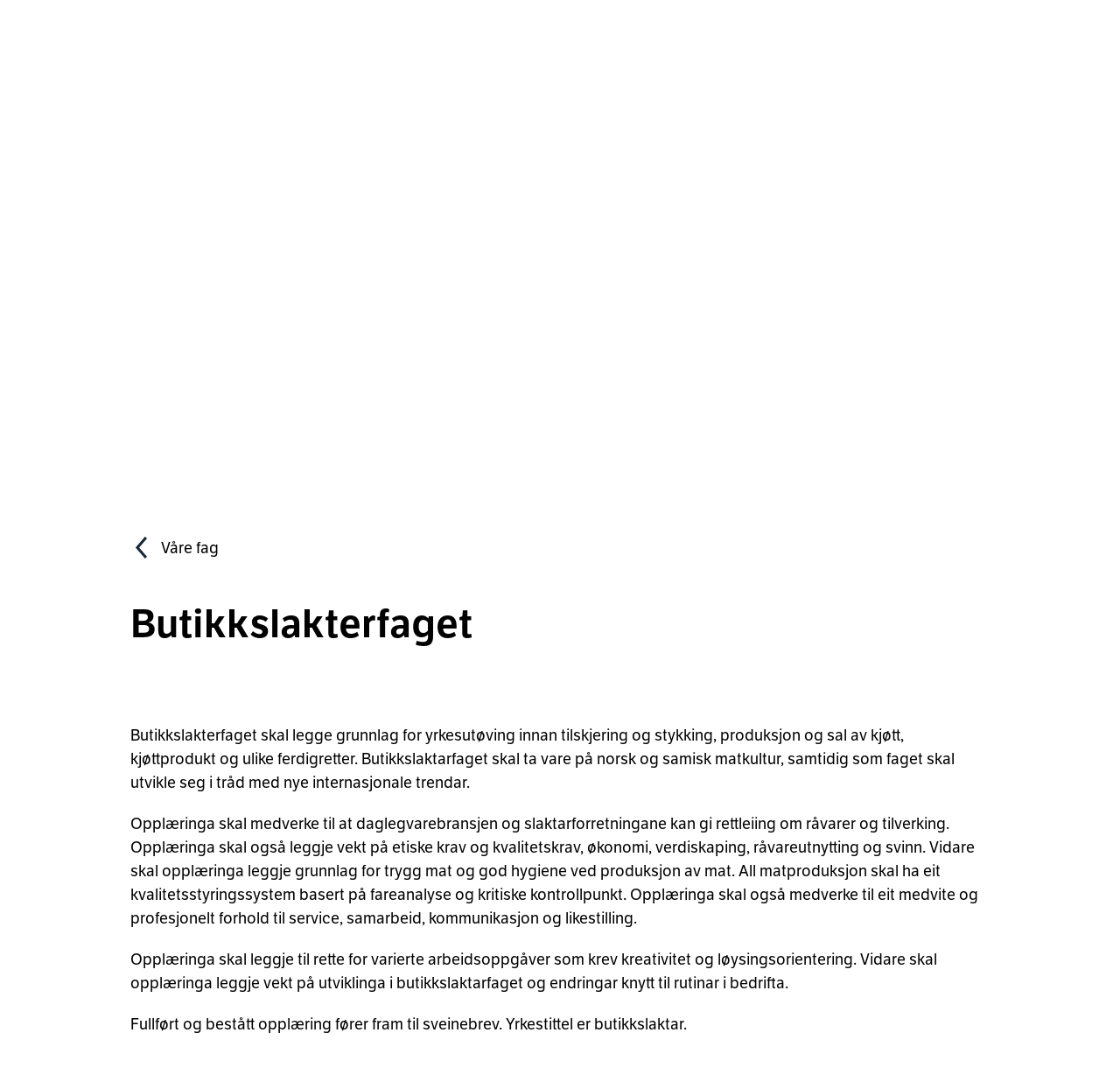

--- FILE ---
content_type: text/html; charset=UTF-8
request_url: https://rvok.no/subjects/helsefagarbeider-2/
body_size: 18853
content:
<!doctype html>
<html lang="nb-NO">
  <head>
  <meta charset="utf-8">
  <meta http-equiv="x-ua-compatible" content="ie=edge">
  <meta name="viewport" content="width=device-width, initial-scale=1, shrink-to-fit=no">
  <link rel="stylesheet" href="https://use.typekit.net/uxq5rin.css">
  <meta name='robots' content='index, follow, max-image-preview:large, max-snippet:-1, max-video-preview:-1' />
	<style>img:is([sizes="auto" i], [sizes^="auto," i]) { contain-intrinsic-size: 3000px 1500px }</style>
	
	<!-- This site is optimized with the Yoast SEO plugin v26.7 - https://yoast.com/wordpress/plugins/seo/ -->
	<title>Butikkslakterfaget - Rauma og Vestnes Opplæringskontor</title>
	<link rel="canonical" href="https://rvok.no/subjects/helsefagarbeider-2/" />
	<meta property="og:locale" content="nb_NO" />
	<meta property="og:type" content="article" />
	<meta property="og:title" content="Butikkslakterfaget - Rauma og Vestnes Opplæringskontor" />
	<meta property="og:description" content="Butikkslakterfaget skal legge grunnlag for yrkesutøving innan tilskjering og stykking, produksjon og sal av kjøtt, kjøttprodukt og ulike ferdigretter. Butikkslaktarfaget skal ta vare på norsk og samisk matkultur, samtidig som faget skal utvikle seg i tråd med nye internasjonale trendar. Opplæringa skal medverke til at daglegvarebransjen og slaktarforretningane kan gi rettleiing om råvarer og tilverking. &hellip; Continued" />
	<meta property="og:url" content="https://rvok.no/subjects/helsefagarbeider-2/" />
	<meta property="og:site_name" content="Rauma og Vestnes Opplæringskontor" />
	<meta property="article:modified_time" content="2020-09-22T08:17:52+00:00" />
	<meta property="og:image" content="https://rvok.no/wp-content/uploads/2020/08/MG_8240_redigert-scaled.jpg" />
	<meta property="og:image:width" content="2560" />
	<meta property="og:image:height" content="1707" />
	<meta property="og:image:type" content="image/jpeg" />
	<meta name="twitter:card" content="summary_large_image" />
	<script type="application/ld+json" class="yoast-schema-graph">{"@context":"https://schema.org","@graph":[{"@type":"WebPage","@id":"https://rvok.no/subjects/helsefagarbeider-2/","url":"https://rvok.no/subjects/helsefagarbeider-2/","name":"Butikkslakterfaget - Rauma og Vestnes Opplæringskontor","isPartOf":{"@id":"https://rvok.no/#website"},"primaryImageOfPage":{"@id":"https://rvok.no/subjects/helsefagarbeider-2/#primaryimage"},"image":{"@id":"https://rvok.no/subjects/helsefagarbeider-2/#primaryimage"},"thumbnailUrl":"https://rvok.no/wp-content/uploads/2020/08/MG_8240_redigert-scaled.jpg","datePublished":"2020-08-05T08:30:52+00:00","dateModified":"2020-09-22T08:17:52+00:00","breadcrumb":{"@id":"https://rvok.no/subjects/helsefagarbeider-2/#breadcrumb"},"inLanguage":"nb-NO","potentialAction":[{"@type":"ReadAction","target":["https://rvok.no/subjects/helsefagarbeider-2/"]}]},{"@type":"ImageObject","inLanguage":"nb-NO","@id":"https://rvok.no/subjects/helsefagarbeider-2/#primaryimage","url":"https://rvok.no/wp-content/uploads/2020/08/MG_8240_redigert-scaled.jpg","contentUrl":"https://rvok.no/wp-content/uploads/2020/08/MG_8240_redigert-scaled.jpg","width":2560,"height":1707},{"@type":"BreadcrumbList","@id":"https://rvok.no/subjects/helsefagarbeider-2/#breadcrumb","itemListElement":[{"@type":"ListItem","position":1,"name":"Hjem","item":"https://rvok.no/"},{"@type":"ListItem","position":2,"name":"Butikkslakterfaget"}]},{"@type":"WebSite","@id":"https://rvok.no/#website","url":"https://rvok.no/","name":"Rauma og Vestnes Opplæringskontor","description":"","potentialAction":[{"@type":"SearchAction","target":{"@type":"EntryPoint","urlTemplate":"https://rvok.no/?s={search_term_string}"},"query-input":{"@type":"PropertyValueSpecification","valueRequired":true,"valueName":"search_term_string"}}],"inLanguage":"nb-NO"}]}</script>
	<!-- / Yoast SEO plugin. -->


<link rel='stylesheet' id='wp-block-library-css' href='https://rvok.no/wp-includes/css/dist/block-library/style.min.css?ver=6.8.3' media='all' />
<link rel='stylesheet' id='wp-components-css' href='https://rvok.no/wp-includes/css/dist/components/style.min.css?ver=6.8.3' media='all' />
<link rel='stylesheet' id='wp-preferences-css' href='https://rvok.no/wp-includes/css/dist/preferences/style.min.css?ver=6.8.3' media='all' />
<link rel='stylesheet' id='wp-block-editor-css' href='https://rvok.no/wp-includes/css/dist/block-editor/style.min.css?ver=6.8.3' media='all' />
<link rel='stylesheet' id='wp-reusable-blocks-css' href='https://rvok.no/wp-includes/css/dist/reusable-blocks/style.min.css?ver=6.8.3' media='all' />
<link rel='stylesheet' id='wp-patterns-css' href='https://rvok.no/wp-includes/css/dist/patterns/style.min.css?ver=6.8.3' media='all' />
<link rel='stylesheet' id='wp-editor-css' href='https://rvok.no/wp-includes/css/dist/editor/style.min.css?ver=6.8.3' media='all' />
<link rel='stylesheet' id='creatur_blocks-style-css-css' href='https://rvok.no/wp-content/plugins/rvok-blocks/dist/blocks.style.build.css?ver=1603749871' media='all' />
<style id='global-styles-inline-css' type='text/css'>
:root{--wp--preset--aspect-ratio--square: 1;--wp--preset--aspect-ratio--4-3: 4/3;--wp--preset--aspect-ratio--3-4: 3/4;--wp--preset--aspect-ratio--3-2: 3/2;--wp--preset--aspect-ratio--2-3: 2/3;--wp--preset--aspect-ratio--16-9: 16/9;--wp--preset--aspect-ratio--9-16: 9/16;--wp--preset--color--black: #000000;--wp--preset--color--cyan-bluish-gray: #abb8c3;--wp--preset--color--white: #ffffff;--wp--preset--color--pale-pink: #f78da7;--wp--preset--color--vivid-red: #cf2e2e;--wp--preset--color--luminous-vivid-orange: #ff6900;--wp--preset--color--luminous-vivid-amber: #fcb900;--wp--preset--color--light-green-cyan: #7bdcb5;--wp--preset--color--vivid-green-cyan: #00d084;--wp--preset--color--pale-cyan-blue: #8ed1fc;--wp--preset--color--vivid-cyan-blue: #0693e3;--wp--preset--color--vivid-purple: #9b51e0;--wp--preset--color--greyblue: #7da0a8;--wp--preset--color--leather: #a7813a;--wp--preset--color--dried-blood: #4e0505;--wp--preset--color--light-navy: #104a57;--wp--preset--gradient--vivid-cyan-blue-to-vivid-purple: linear-gradient(135deg,rgba(6,147,227,1) 0%,rgb(155,81,224) 100%);--wp--preset--gradient--light-green-cyan-to-vivid-green-cyan: linear-gradient(135deg,rgb(122,220,180) 0%,rgb(0,208,130) 100%);--wp--preset--gradient--luminous-vivid-amber-to-luminous-vivid-orange: linear-gradient(135deg,rgba(252,185,0,1) 0%,rgba(255,105,0,1) 100%);--wp--preset--gradient--luminous-vivid-orange-to-vivid-red: linear-gradient(135deg,rgba(255,105,0,1) 0%,rgb(207,46,46) 100%);--wp--preset--gradient--very-light-gray-to-cyan-bluish-gray: linear-gradient(135deg,rgb(238,238,238) 0%,rgb(169,184,195) 100%);--wp--preset--gradient--cool-to-warm-spectrum: linear-gradient(135deg,rgb(74,234,220) 0%,rgb(151,120,209) 20%,rgb(207,42,186) 40%,rgb(238,44,130) 60%,rgb(251,105,98) 80%,rgb(254,248,76) 100%);--wp--preset--gradient--blush-light-purple: linear-gradient(135deg,rgb(255,206,236) 0%,rgb(152,150,240) 100%);--wp--preset--gradient--blush-bordeaux: linear-gradient(135deg,rgb(254,205,165) 0%,rgb(254,45,45) 50%,rgb(107,0,62) 100%);--wp--preset--gradient--luminous-dusk: linear-gradient(135deg,rgb(255,203,112) 0%,rgb(199,81,192) 50%,rgb(65,88,208) 100%);--wp--preset--gradient--pale-ocean: linear-gradient(135deg,rgb(255,245,203) 0%,rgb(182,227,212) 50%,rgb(51,167,181) 100%);--wp--preset--gradient--electric-grass: linear-gradient(135deg,rgb(202,248,128) 0%,rgb(113,206,126) 100%);--wp--preset--gradient--midnight: linear-gradient(135deg,rgb(2,3,129) 0%,rgb(40,116,252) 100%);--wp--preset--font-size--small: 13px;--wp--preset--font-size--medium: 20px;--wp--preset--font-size--large: 36px;--wp--preset--font-size--x-large: 42px;--wp--preset--spacing--20: 0.44rem;--wp--preset--spacing--30: 0.67rem;--wp--preset--spacing--40: 1rem;--wp--preset--spacing--50: 1.5rem;--wp--preset--spacing--60: 2.25rem;--wp--preset--spacing--70: 3.38rem;--wp--preset--spacing--80: 5.06rem;--wp--preset--shadow--natural: 6px 6px 9px rgba(0, 0, 0, 0.2);--wp--preset--shadow--deep: 12px 12px 50px rgba(0, 0, 0, 0.4);--wp--preset--shadow--sharp: 6px 6px 0px rgba(0, 0, 0, 0.2);--wp--preset--shadow--outlined: 6px 6px 0px -3px rgba(255, 255, 255, 1), 6px 6px rgba(0, 0, 0, 1);--wp--preset--shadow--crisp: 6px 6px 0px rgba(0, 0, 0, 1);}:where(body) { margin: 0; }.wp-site-blocks > .alignleft { float: left; margin-right: 2em; }.wp-site-blocks > .alignright { float: right; margin-left: 2em; }.wp-site-blocks > .aligncenter { justify-content: center; margin-left: auto; margin-right: auto; }:where(.is-layout-flex){gap: 0.5em;}:where(.is-layout-grid){gap: 0.5em;}.is-layout-flow > .alignleft{float: left;margin-inline-start: 0;margin-inline-end: 2em;}.is-layout-flow > .alignright{float: right;margin-inline-start: 2em;margin-inline-end: 0;}.is-layout-flow > .aligncenter{margin-left: auto !important;margin-right: auto !important;}.is-layout-constrained > .alignleft{float: left;margin-inline-start: 0;margin-inline-end: 2em;}.is-layout-constrained > .alignright{float: right;margin-inline-start: 2em;margin-inline-end: 0;}.is-layout-constrained > .aligncenter{margin-left: auto !important;margin-right: auto !important;}.is-layout-constrained > :where(:not(.alignleft):not(.alignright):not(.alignfull)){margin-left: auto !important;margin-right: auto !important;}body .is-layout-flex{display: flex;}.is-layout-flex{flex-wrap: wrap;align-items: center;}.is-layout-flex > :is(*, div){margin: 0;}body .is-layout-grid{display: grid;}.is-layout-grid > :is(*, div){margin: 0;}body{padding-top: 0px;padding-right: 0px;padding-bottom: 0px;padding-left: 0px;}a:where(:not(.wp-element-button)){text-decoration: underline;}:root :where(.wp-element-button, .wp-block-button__link){background-color: #32373c;border-width: 0;color: #fff;font-family: inherit;font-size: inherit;line-height: inherit;padding: calc(0.667em + 2px) calc(1.333em + 2px);text-decoration: none;}.has-black-color{color: var(--wp--preset--color--black) !important;}.has-cyan-bluish-gray-color{color: var(--wp--preset--color--cyan-bluish-gray) !important;}.has-white-color{color: var(--wp--preset--color--white) !important;}.has-pale-pink-color{color: var(--wp--preset--color--pale-pink) !important;}.has-vivid-red-color{color: var(--wp--preset--color--vivid-red) !important;}.has-luminous-vivid-orange-color{color: var(--wp--preset--color--luminous-vivid-orange) !important;}.has-luminous-vivid-amber-color{color: var(--wp--preset--color--luminous-vivid-amber) !important;}.has-light-green-cyan-color{color: var(--wp--preset--color--light-green-cyan) !important;}.has-vivid-green-cyan-color{color: var(--wp--preset--color--vivid-green-cyan) !important;}.has-pale-cyan-blue-color{color: var(--wp--preset--color--pale-cyan-blue) !important;}.has-vivid-cyan-blue-color{color: var(--wp--preset--color--vivid-cyan-blue) !important;}.has-vivid-purple-color{color: var(--wp--preset--color--vivid-purple) !important;}.has-greyblue-color{color: var(--wp--preset--color--greyblue) !important;}.has-leather-color{color: var(--wp--preset--color--leather) !important;}.has-dried-blood-color{color: var(--wp--preset--color--dried-blood) !important;}.has-light-navy-color{color: var(--wp--preset--color--light-navy) !important;}.has-black-background-color{background-color: var(--wp--preset--color--black) !important;}.has-cyan-bluish-gray-background-color{background-color: var(--wp--preset--color--cyan-bluish-gray) !important;}.has-white-background-color{background-color: var(--wp--preset--color--white) !important;}.has-pale-pink-background-color{background-color: var(--wp--preset--color--pale-pink) !important;}.has-vivid-red-background-color{background-color: var(--wp--preset--color--vivid-red) !important;}.has-luminous-vivid-orange-background-color{background-color: var(--wp--preset--color--luminous-vivid-orange) !important;}.has-luminous-vivid-amber-background-color{background-color: var(--wp--preset--color--luminous-vivid-amber) !important;}.has-light-green-cyan-background-color{background-color: var(--wp--preset--color--light-green-cyan) !important;}.has-vivid-green-cyan-background-color{background-color: var(--wp--preset--color--vivid-green-cyan) !important;}.has-pale-cyan-blue-background-color{background-color: var(--wp--preset--color--pale-cyan-blue) !important;}.has-vivid-cyan-blue-background-color{background-color: var(--wp--preset--color--vivid-cyan-blue) !important;}.has-vivid-purple-background-color{background-color: var(--wp--preset--color--vivid-purple) !important;}.has-greyblue-background-color{background-color: var(--wp--preset--color--greyblue) !important;}.has-leather-background-color{background-color: var(--wp--preset--color--leather) !important;}.has-dried-blood-background-color{background-color: var(--wp--preset--color--dried-blood) !important;}.has-light-navy-background-color{background-color: var(--wp--preset--color--light-navy) !important;}.has-black-border-color{border-color: var(--wp--preset--color--black) !important;}.has-cyan-bluish-gray-border-color{border-color: var(--wp--preset--color--cyan-bluish-gray) !important;}.has-white-border-color{border-color: var(--wp--preset--color--white) !important;}.has-pale-pink-border-color{border-color: var(--wp--preset--color--pale-pink) !important;}.has-vivid-red-border-color{border-color: var(--wp--preset--color--vivid-red) !important;}.has-luminous-vivid-orange-border-color{border-color: var(--wp--preset--color--luminous-vivid-orange) !important;}.has-luminous-vivid-amber-border-color{border-color: var(--wp--preset--color--luminous-vivid-amber) !important;}.has-light-green-cyan-border-color{border-color: var(--wp--preset--color--light-green-cyan) !important;}.has-vivid-green-cyan-border-color{border-color: var(--wp--preset--color--vivid-green-cyan) !important;}.has-pale-cyan-blue-border-color{border-color: var(--wp--preset--color--pale-cyan-blue) !important;}.has-vivid-cyan-blue-border-color{border-color: var(--wp--preset--color--vivid-cyan-blue) !important;}.has-vivid-purple-border-color{border-color: var(--wp--preset--color--vivid-purple) !important;}.has-greyblue-border-color{border-color: var(--wp--preset--color--greyblue) !important;}.has-leather-border-color{border-color: var(--wp--preset--color--leather) !important;}.has-dried-blood-border-color{border-color: var(--wp--preset--color--dried-blood) !important;}.has-light-navy-border-color{border-color: var(--wp--preset--color--light-navy) !important;}.has-vivid-cyan-blue-to-vivid-purple-gradient-background{background: var(--wp--preset--gradient--vivid-cyan-blue-to-vivid-purple) !important;}.has-light-green-cyan-to-vivid-green-cyan-gradient-background{background: var(--wp--preset--gradient--light-green-cyan-to-vivid-green-cyan) !important;}.has-luminous-vivid-amber-to-luminous-vivid-orange-gradient-background{background: var(--wp--preset--gradient--luminous-vivid-amber-to-luminous-vivid-orange) !important;}.has-luminous-vivid-orange-to-vivid-red-gradient-background{background: var(--wp--preset--gradient--luminous-vivid-orange-to-vivid-red) !important;}.has-very-light-gray-to-cyan-bluish-gray-gradient-background{background: var(--wp--preset--gradient--very-light-gray-to-cyan-bluish-gray) !important;}.has-cool-to-warm-spectrum-gradient-background{background: var(--wp--preset--gradient--cool-to-warm-spectrum) !important;}.has-blush-light-purple-gradient-background{background: var(--wp--preset--gradient--blush-light-purple) !important;}.has-blush-bordeaux-gradient-background{background: var(--wp--preset--gradient--blush-bordeaux) !important;}.has-luminous-dusk-gradient-background{background: var(--wp--preset--gradient--luminous-dusk) !important;}.has-pale-ocean-gradient-background{background: var(--wp--preset--gradient--pale-ocean) !important;}.has-electric-grass-gradient-background{background: var(--wp--preset--gradient--electric-grass) !important;}.has-midnight-gradient-background{background: var(--wp--preset--gradient--midnight) !important;}.has-small-font-size{font-size: var(--wp--preset--font-size--small) !important;}.has-medium-font-size{font-size: var(--wp--preset--font-size--medium) !important;}.has-large-font-size{font-size: var(--wp--preset--font-size--large) !important;}.has-x-large-font-size{font-size: var(--wp--preset--font-size--x-large) !important;}
:where(.wp-block-post-template.is-layout-flex){gap: 1.25em;}:where(.wp-block-post-template.is-layout-grid){gap: 1.25em;}
:where(.wp-block-columns.is-layout-flex){gap: 2em;}:where(.wp-block-columns.is-layout-grid){gap: 2em;}
:root :where(.wp-block-pullquote){font-size: 1.5em;line-height: 1.6;}
</style>
<link rel='stylesheet' id='sage/main.css-css' href='https://rvok.no/wp-content/themes/rvok/dist/styles/main_e5710131.css' media='all' />
<script type="text/javascript" src="https://rvok.no/wp-includes/js/jquery/jquery.min.js?ver=3.7.1" id="jquery-core-js"></script>
<script type="text/javascript" src="https://rvok.no/wp-includes/js/jquery/jquery-migrate.min.js?ver=3.4.1" id="jquery-migrate-js"></script>
<link rel="https://api.w.org/" href="https://rvok.no/wp-json/" /><link rel="alternate" title="JSON" type="application/json" href="https://rvok.no/wp-json/wp/v2/subjects/104" /><link rel="EditURI" type="application/rsd+xml" title="RSD" href="https://rvok.no/xmlrpc.php?rsd" />
<meta name="generator" content="WordPress 6.8.3" />
<link rel='shortlink' href='https://rvok.no/?p=104' />
<link rel="alternate" title="oEmbed (JSON)" type="application/json+oembed" href="https://rvok.no/wp-json/oembed/1.0/embed?url=https%3A%2F%2Frvok.no%2Fsubjects%2Fhelsefagarbeider-2%2F" />
<link rel="alternate" title="oEmbed (XML)" type="text/xml+oembed" href="https://rvok.no/wp-json/oembed/1.0/embed?url=https%3A%2F%2Frvok.no%2Fsubjects%2Fhelsefagarbeider-2%2F&#038;format=xml" />

  <!-- Global site tag (gtag.js) - Google Analytics -->
  <script async src="https://www.googletagmanager.com/gtag/js?id=UA-184333348-1"></script>
  <script>
    window.dataLayer = window.dataLayer || [];
    function gtag(){dataLayer.push(arguments);}
    gtag('js', new Date());

    gtag('config', 'UA-184333348-1');
  </script>

</head>
  <body class="wp-singular subjects-template-default single single-subjects postid-104 wp-theme-rvokresources helsefagarbeider-2 has-featured-image app-data index-data singular-data single-data single-subjects-data single-subjects-helsefagarbeider-2-data">
        <header class="body-header">
      <div class="body-header__container">
      <div class="body-header__content">
      <a class="body-header__logo" href="https://rvok.no/">
        <img src="https://rvok.no/wp-content/themes/rvok/dist/images/logo_2f9f7564.png" />
      </a>
      <button class="nav-button"></button>
      <nav class="body-header__nav">
                  <ul class="nav "><li class="nav__item  nav__item--parent  nav__item--54"><a href="#" class="nav__link">Bedrift</a>
	<ul class="nav__sub-menu nav__sub-menu--1">
    <li class="nav__sub-menu__item nav__sub-menu--1__item  nav__item--47"><a href="https://rvok.no/bedrift/kvifor-bli-laerebedrift/" class="nav__sub-menu__link  nav__sub-menu--1__link">Hvorfor bli lærebedrift</a></li>
    <li class="nav__sub-menu__item nav__sub-menu--1__item  nav__item--157"><a href="https://rvok.no/bedrift/kva-ma-til/" class="nav__sub-menu__link  nav__sub-menu--1__link">Hva må til</a></li>
    <li class="nav__sub-menu__item nav__sub-menu--1__item  nav__item--159"><a href="https://rvok.no/bedrift/tilskot/" class="nav__sub-menu__link  nav__sub-menu--1__link">Tilskudd</a></li>
    <li class="nav__sub-menu__item nav__sub-menu--1__item  nav__item--161"><a href="https://rvok.no/?page_id=161" class="nav__sub-menu__link  nav__sub-menu--1__link">Lønn</a></li>
    <li class="nav__sub-menu__item nav__sub-menu--1__item  nav__item--163"><a href="https://rvok.no/bedrift/kurs/" class="nav__sub-menu__link  nav__sub-menu--1__link">Kurs</a></li>
    <li class="nav__sub-menu__item nav__sub-menu--1__item  nav__item--165"><a href="https://rvok.no/bedrift/medlemsbedrifter/" class="nav__sub-menu__link  nav__sub-menu--1__link">Medlemsbedrifter</a></li>
</ul>
</li>
<li class="nav__item  nav__item--parent  nav__item--18"><a href="#" class="nav__link">Lærling</a>
	<ul class="nav__sub-menu nav__sub-menu--1">
    <li class="nav__sub-menu__item nav__sub-menu--1__item  nav__item--147"><a href="https://rvok.no/bli-laerling/bli-laerling/" class="nav__sub-menu__link  nav__sub-menu--1__link">Bli lærling</a></li>
    <li class="nav__sub-menu__item nav__sub-menu--1__item  nav__item--172"><a href="https://rvok.no/bli-laerling/soknadsprosess/" class="nav__sub-menu__link  nav__sub-menu--1__link">Søknadsprosess</a></li>
    <li class="nav__sub-menu__item nav__sub-menu--1__item  nav__item--96"><a href="https://rvok.no/bli-laerling/vare-fag/" class="nav__sub-menu__link  nav__sub-menu--1__link">Våre fag</a></li>
    <li class="nav__sub-menu__item nav__sub-menu--1__item  nav__item--63"><a href="https://rvok.no/bli-laerling/sok-laereplass/" class="nav__sub-menu__link  nav__sub-menu--1__link">Søk læreplass</a></li>
    <li class="nav__sub-menu__item nav__sub-menu--1__item  nav__item--174"><a href="https://rvok.no/bli-laerling/jobbintervju/" class="nav__sub-menu__link  nav__sub-menu--1__link">Jobbintervju</a></li>
    <li class="nav__sub-menu__item nav__sub-menu--1__item  nav__item--176"><a href="https://rvok.no/bli-laerling/laerekontrakt/" class="nav__sub-menu__link  nav__sub-menu--1__link">Lærekontrakt</a></li>
</ul>
</li>
<li class="nav__item  nav__item--parent  nav__item--188"><a href="https://rvok.no/foresatte/" class="nav__link">Foresatte</a>
	<ul class="nav__sub-menu nav__sub-menu--1">
    <li class="nav__sub-menu__item nav__sub-menu--1__item  nav__item--190"><a href="https://rvok.no/foresatte/greit-a-vite/" class="nav__sub-menu__link  nav__sub-menu--1__link">Greit å vite</a></li>
    <li class="nav__sub-menu__item nav__sub-menu--1__item  nav__item--192"><a href="https://rvok.no/foresatte/slik-kan-du-hjelpe/" class="nav__sub-menu__link  nav__sub-menu--1__link">Slik kan du hjelpe</a></li>
    <li class="nav__sub-menu__item nav__sub-menu--1__item  nav__item--194"><a href="https://rvok.no/foresatte/saerskilt-tilrettelegging/" class="nav__sub-menu__link  nav__sub-menu--1__link">Tilrettelegging i bedrift</a></li>
</ul>
</li>
<li class="nav__item  nav__item--126"><a href="https://rvok.no/om-oss/" class="nav__link">Om oss</a></li>
<li class="nav__item  nav__item--73"><a href="https://rvok.no/aktuelt/" class="nav__link">Aktuelt</a></li>
<li class="nav__item  nav__item--131"><a href="https://rvok.no/kontakt/" class="nav__link">Kontakt</a></li>
</ul>
              </nav>
    </div>
  </div>

      <div class="body-header__image">
      <img src="https://rvok.no/wp-content/uploads/2020/08/MG_8240_redigert-scaled.jpg" />
    </div>
  
  
</header>
    <div class="wrap container" role="document">
      <div class="content">
        <main class="main">
            <a class="back-button" href="/bli-laerling/vare-fag">Våre fag</a>
       <article class="post-104 subjects type-subjects status-publish has-post-thumbnail hentry">
  <div class="page-header">
  <h1>Butikkslakterfaget</h1>
</div>
  <div class="entry-content">
    
<p>Butikkslakterfaget skal legge grunnlag for yrkesutøving innan tilskjering og stykking, produksjon og sal av kjøtt, kjøttprodukt og ulike ferdigretter. Butikkslaktarfaget skal ta vare på norsk og samisk matkultur, samtidig som faget skal utvikle seg i tråd med nye internasjonale trendar.</p>



<p>Opplæringa skal medverke til at daglegvarebransjen og slaktarforretningane kan gi rettleiing om råvarer og tilverking. Opplæringa skal også leggje vekt på etiske krav og kvalitetskrav, økonomi, verdiskaping, råvareutnytting og svinn. Vidare skal opplæringa leggje grunnlag for trygg mat og god hygiene ved produksjon av mat. All matproduksjon skal ha eit kvalitetsstyringssystem basert på fareanalyse og kritiske kontrollpunkt. Opplæringa skal også medverke til eit medvite og profesjonelt forhold til service, samarbeid, kommunikasjon og likestilling.</p>



<p>Opplæringa skal leggje til rette for varierte arbeidsoppgåver som krev kreativitet og løysingsorientering. Vidare skal opplæringa leggje vekt på utviklinga i butikkslaktarfaget og endringar knytt til rutinar i bedrifta.</p>



<p>Fullført og bestått opplæring fører fram til sveinebrev. Yrkestittel er butikkslaktar.</p>
  </div>
  <footer>
    
  </footer>
  <section id="comments" class="comments">
  
  
  </section>
</article>
          </main>
              </div>
    </div>
        <footer class="body-footer">
  <div class="body-footer__container">

    <nav class="body-footer__nav">
            	<ul class="footer-nav "><li class="footer-nav__item  footer-nav__item--131"><a href="https://rvok.no/kontakt/" class="footer-nav__link">Kontakt</a></li>
<li class="footer-nav__item  footer-nav__item--105"><a href="https://rvok.no/ofte-stilte-sporsmal/" class="footer-nav__link">Ofte stilte spørsmål</a></li>
</ul>
          </nav>

    <div class="body-footer__municipalities">
      <a class="body-footer__municipalities__rauma" target="_BLANK" href="https://www.rauma.kommune.no/">
        <?xml version="1.0" encoding="UTF-8" standalone="no"?> <!-- Created with Vectornator for iOS (http://vectornator.io/) --><!DOCTYPE svg PUBLIC "-//W3C//DTD SVG 1.1//EN" "http://www.w3.org/Graphics/SVG/1.1/DTD/svg11.dtd">
<svg style="fill-rule:evenodd;clip-rule:evenodd;stroke-linecap:round;stroke-linejoin:round;" xmlns:vectornator="http://vectornator.io" xmlns:xlink="http://www.w3.org/1999/xlink" xmlns="http://www.w3.org/2000/svg" xml:space="preserve" version="1.1" viewBox="0 0 566.27 182.4">
<defs/>
<path d="M69.44-71.65C69.46-71.58+69.45-71.52+69.41-71.46C69.36-71.36+69.3-71.4+69.24-71.33C69.19-71.27+69.14-71.05+69.16-70.97C68.99-70.91+69.15-70.74+69.14-70.62C69.14-70.57+69.1-70.51+69.1-70.46C69.09-70.34+69.12-70.19+69.17-70.09C69.27-69.89+69.44-69.68+69.6-69.55C69.79-69.4+69.96-68.98+70.21-68.92C70.39-68.88+70.59-69.02+70.75-69.06C70.93-69.1+71.15-69.05+71.32-69.11C71.54-69.19+71.45-69.45+71.61-69.56C71.71-69.63+71.9-69.57+72.02-69.61C72.22-69.68+72.36-69.87+72.4-70.07C72.42-70.15+72.41-70.21+72.44-70.29C72.48-70.39+72.55-70.45+72.53-70.58C72.52-70.64+72.48-70.7+72.47-70.77C72.45-70.88+72.47-70.99+72.47-71.11C72.47-71.31+72.49-71.49+72.39-71.66C72.01-72.35+71.15-72.59+70.42-72.45C70.24-72.42+70.13-72.32+69.98-72.24C69.81-72.15+69.84-72.07+69.66-72.02C69.58-71.99+69.44-71.9+69.45-71.8C69.45-71.68+69.45-71.75+69.46-71.63C69.44-71.62+69.44-71.63+69.43-71.66" opacity="1" fill="#ffffff"/>
<path d="M0.5-71.65C0.52-71.58+0.51-71.52+0.47-71.46C0.42-71.36+0.36-71.4+0.3-71.33C0.25-71.27+0.2-71.05+0.22-70.97C0.05-70.91+0.21-70.74+0.2-70.62C0.2-70.57+0.16-70.51+0.16-70.46C0.15-70.34+0.18-70.19+0.23-70.09C0.33-69.89+0.5-69.68+0.67-69.55C0.86-69.4+1.03-68.98+1.28-68.92C1.46-68.88+1.66-69.02+1.82-69.06C2-69.1+2.22-69.05+2.39-69.11C2.61-69.19+2.52-69.45+2.68-69.56C2.78-69.63+2.97-69.57+3.09-69.61C3.29-69.68+3.43-69.87+3.47-70.07C3.49-70.15+3.48-70.21+3.51-70.29C3.55-70.39+3.62-70.45+3.6-70.58C3.59-70.64+3.55-70.7+3.54-70.77C3.52-70.88+3.54-70.99+3.54-71.11C3.54-71.31+3.56-71.49+3.46-71.66C3.08-72.35+2.22-72.59+1.49-72.45C1.31-72.42+1.2-72.32+1.05-72.24C0.88-72.15+0.91-72.07+0.73-72.02C0.65-71.99+0.51-71.9+0.52-71.8C0.52-71.68+0.52-71.75+0.53-71.63C0.51-71.62+0.51-71.63+0.5-71.66" opacity="1" fill="#ffffff"/>
<g opacity="1">
<path d="M69.44-2.78C69.46-2.71+69.45-2.65+69.41-2.59C69.36-2.49+69.3-2.53+69.24-2.46C69.19-2.4+69.14-2.18+69.16-2.1C69-2.04+69.16-1.87+69.15-1.75C69.15-1.7+69.11-1.64+69.11-1.59C69.1-1.47+69.13-1.32+69.18-1.22C69.28-1.02+69.45-0.81+69.61-0.68C69.8-0.53+69.97-0.11+70.22-0.05C70.4+0+70.6-0.15+70.76-0.18C70.94-0.22+71.16-0.17+71.33-0.23C71.55-0.31+71.46-0.57+71.62-0.68C71.72-0.75+71.91-0.69+72.03-0.73C72.23-0.81+72.37-1+72.4-1.2C72.42-1.28+72.41-1.34+72.44-1.42C72.48-1.52+72.55-1.58+72.53-1.71C72.52-1.77+72.48-1.83+72.47-1.9C72.45-2.01+72.47-2.12+72.47-2.24C72.47-2.44+72.49-2.62+72.39-2.79C72.01-3.48+71.15-3.72+70.42-3.58C70.24-3.55+70.13-3.45+69.98-3.37C69.81-3.28+69.84-3.2+69.66-3.15C69.58-3.12+69.44-3.03+69.45-2.93C69.45-2.81+69.45-2.88+69.46-2.76C69.44-2.75+69.44-2.76+69.43-2.79" opacity="1" fill="#ffffff"/>
<path d="M61.78-2.78C61.8-2.71+61.79-2.65+61.75-2.59C61.7-2.49+61.64-2.53+61.58-2.46C61.53-2.4+61.48-2.18+61.5-2.1C61.33-2.04+61.49-1.87+61.48-1.75C61.48-1.7+61.44-1.64+61.44-1.59C61.43-1.47+61.46-1.32+61.51-1.22C61.61-1.02+61.78-0.81+61.95-0.68C62.14-0.53+62.31-0.11+62.56-0.05C62.74-0.00999995+62.94-0.15+63.1-0.19C63.28-0.23+63.5-0.18+63.67-0.24C63.89-0.32+63.8-0.58+63.96-0.69C64.06-0.76+64.25-0.7+64.37-0.74C64.57-0.81+64.71-1+64.75-1.2C64.77-1.28+64.76-1.34+64.79-1.42C64.83-1.52+64.9-1.58+64.88-1.71C64.87-1.77+64.83-1.83+64.82-1.9C64.8-2.01+64.82-2.12+64.82-2.24C64.82-2.44+64.84-2.62+64.74-2.79C64.36-3.48+63.5-3.72+62.77-3.58C62.59-3.55+62.48-3.45+62.33-3.37C62.14-3.28+62.18-3.2+62-3.14C61.92-3.11+61.78-3.02+61.79-2.92C61.79-2.8+61.79-2.87+61.8-2.75C61.78-2.74+61.78-2.75+61.77-2.78" opacity="1" fill="#ffffff"/>
<path d="M54.12-2.78C54.14-2.71+54.13-2.65+54.09-2.59C54.04-2.49+53.98-2.53+53.92-2.46C53.87-2.4+53.82-2.18+53.84-2.1C53.67-2.04+53.83-1.87+53.82-1.75C53.82-1.7+53.78-1.64+53.78-1.59C53.77-1.47+53.8-1.32+53.85-1.22C53.95-1.02+54.12-0.81+54.29-0.68C54.48-0.53+54.65-0.11+54.9-0.05C55.08-0.00999995+55.28-0.15+55.44-0.19C55.62-0.23+55.84-0.18+56.01-0.24C56.23-0.32+56.14-0.58+56.3-0.69C56.4-0.76+56.59-0.7+56.71-0.74C56.91-0.81+57.05-1+57.09-1.2C57.11-1.28+57.1-1.34+57.13-1.42C57.17-1.52+57.24-1.58+57.22-1.71C57.21-1.77+57.17-1.83+57.16-1.9C57.14-2.01+57.16-2.12+57.16-2.24C57.16-2.44+57.18-2.62+57.08-2.79C56.7-3.48+55.84-3.72+55.11-3.58C54.93-3.55+54.82-3.45+54.67-3.37C54.5-3.28+54.53-3.2+54.35-3.15C54.27-3.12+54.13-3.03+54.14-2.93C54.14-2.81+54.14-2.88+54.15-2.76C54.13-2.75+54.13-2.76+54.12-2.79" opacity="1" fill="#ffffff"/>
<path d="M46.46-2.78C46.48-2.71+46.47-2.65+46.43-2.59C46.38-2.49+46.32-2.53+46.27-2.46C46.22-2.4+46.17-2.18+46.19-2.1C46.02-2.04+46.18-1.87+46.17-1.75C46.17-1.7+46.13-1.64+46.12-1.59C46.11-1.47+46.14-1.32+46.19-1.22C46.29-1.02+46.46-0.81+46.63-0.68C46.82-0.52+47-0.1+47.24-0.04C47.42+0+47.62-0.14+47.78-0.18C47.96-0.22+48.18-0.17+48.35-0.23C48.57-0.31+48.48-0.57+48.64-0.68C48.74-0.75+48.93-0.69+49.05-0.73C49.25-0.8+49.39-0.99+49.43-1.19C49.45-1.27+49.44-1.33+49.47-1.41C49.51-1.51+49.58-1.57+49.56-1.7C49.55-1.76+49.51-1.82+49.5-1.89C49.48-2+49.5-2.11+49.5-2.23C49.5-2.43+49.52-2.61+49.42-2.78C49.04-3.47+48.18-3.71+47.45-3.57C47.27-3.54+47.16-3.44+47.01-3.36C46.84-3.27+46.87-3.19+46.69-3.14C46.61-3.11+46.47-3.02+46.48-2.92C46.48-2.8+46.48-2.87+46.49-2.75C46.47-2.74+46.47-2.75+46.46-2.78" opacity="1" fill="#ffffff"/>
<path d="M38.8-2.78C38.82-2.71+38.81-2.65+38.77-2.59C38.72-2.49+38.66-2.53+38.6-2.46C38.55-2.4+38.5-2.18+38.52-2.1C38.35-2.04+38.51-1.87+38.5-1.75C38.5-1.7+38.46-1.64+38.46-1.59C38.45-1.47+38.48-1.32+38.53-1.22C38.63-1.02+38.8-0.81+38.97-0.68C39.16-0.53+39.33-0.11+39.58-0.05C39.76-0.00999995+39.96-0.15+40.12-0.19C40.3-0.23+40.52-0.18+40.69-0.24C40.91-0.32+40.82-0.58+40.98-0.69C41.08-0.76+41.27-0.7+41.39-0.74C41.59-0.81+41.73-1+41.77-1.2C41.79-1.28+41.78-1.34+41.81-1.42C41.85-1.52+41.92-1.58+41.9-1.71C41.89-1.77+41.85-1.83+41.84-1.9C41.82-2.01+41.84-2.12+41.84-2.24C41.84-2.44+41.86-2.62+41.76-2.79C41.38-3.48+40.52-3.72+39.79-3.58C39.61-3.55+39.5-3.45+39.35-3.37C39.18-3.28+39.21-3.2+39.03-3.15C38.95-3.12+38.81-3.03+38.82-2.93C38.82-2.81+38.82-2.88+38.83-2.76C38.81-2.75+38.81-2.76+38.8-2.79" opacity="1" fill="#ffffff"/>
<path d="M31.14-2.78C31.16-2.71+31.15-2.65+31.11-2.59C31.06-2.49+31-2.53+30.95-2.46C30.9-2.4+30.85-2.18+30.87-2.1C30.7-2.04+30.86-1.87+30.85-1.75C30.85-1.7+30.81-1.64+30.8-1.59C30.79-1.47+30.82-1.32+30.87-1.22C30.97-1.02+31.14-0.81+31.31-0.68C31.5-0.53+31.67-0.11+31.92-0.05C32.1+0+32.3-0.15+32.46-0.18C32.64-0.22+32.86-0.17+33.03-0.23C33.25-0.31+33.16-0.57+33.32-0.68C33.42-0.75+33.61-0.69+33.73-0.73C33.93-0.81+34.07-1+34.1-1.2C34.12-1.28+34.11-1.34+34.14-1.42C34.18-1.52+34.25-1.58+34.23-1.71C34.22-1.77+34.18-1.83+34.17-1.9C34.15-2.01+34.17-2.12+34.17-2.24C34.17-2.44+34.19-2.62+34.09-2.79C33.71-3.48+32.85-3.72+32.12-3.58C31.94-3.55+31.83-3.45+31.68-3.37C31.51-3.28+31.54-3.2+31.36-3.15C31.28-3.12+31.14-3.03+31.15-2.93C31.15-2.81+31.15-2.88+31.16-2.76C31.14-2.75+31.14-2.76+31.13-2.79" opacity="1" fill="#ffffff"/>
<path d="M23.48-2.78C23.5-2.71+23.49-2.65+23.45-2.59C23.4-2.49+23.34-2.53+23.28-2.46C23.23-2.4+23.18-2.18+23.2-2.1C23.03-2.04+23.19-1.87+23.18-1.75C23.18-1.7+23.14-1.64+23.14-1.59C23.13-1.47+23.16-1.32+23.21-1.22C23.31-1.02+23.48-0.81+23.65-0.68C23.84-0.53+24.01-0.11+24.26-0.05C24.44-0.00999995+24.64-0.15+24.8-0.19C24.98-0.23+25.2-0.18+25.37-0.24C25.59-0.32+25.5-0.58+25.66-0.69C25.76-0.76+25.95-0.7+26.07-0.74C26.27-0.81+26.41-1+26.45-1.2C26.47-1.28+26.46-1.34+26.49-1.42C26.53-1.52+26.6-1.58+26.58-1.71C26.57-1.77+26.53-1.83+26.52-1.9C26.5-2.01+26.52-2.12+26.52-2.24C26.52-2.44+26.54-2.62+26.44-2.79C26.06-3.48+25.2-3.72+24.47-3.58C24.29-3.55+24.18-3.45+24.03-3.37C23.86-3.28+23.89-3.2+23.71-3.15C23.63-3.12+23.49-3.03+23.5-2.93C23.5-2.81+23.5-2.88+23.51-2.76C23.49-2.75+23.49-2.76+23.48-2.79" opacity="1" fill="#ffffff"/>
<path d="M15.82-2.78C15.84-2.71+15.83-2.65+15.79-2.59C15.74-2.49+15.68-2.53+15.63-2.46C15.58-2.4+15.53-2.18+15.55-2.1C15.38-2.04+15.54-1.87+15.53-1.75C15.53-1.7+15.49-1.64+15.48-1.59C15.47-1.47+15.5-1.32+15.55-1.22C15.65-1.02+15.82-0.81+15.99-0.68C16.18-0.53+16.35-0.11+16.6-0.05C16.78-0.00999995+16.98-0.15+17.14-0.19C17.32-0.23+17.54-0.18+17.71-0.24C17.93-0.32+17.84-0.58+18-0.69C18.1-0.76+18.29-0.7+18.41-0.74C18.61-0.81+18.75-1+18.79-1.2C18.81-1.28+18.8-1.34+18.83-1.42C18.87-1.52+18.94-1.58+18.92-1.71C18.91-1.77+18.87-1.83+18.86-1.9C18.84-2.01+18.86-2.12+18.86-2.24C18.86-2.44+18.88-2.62+18.78-2.79C18.4-3.48+17.54-3.72+16.81-3.58C16.63-3.55+16.52-3.45+16.37-3.37C16.2-3.28+16.23-3.2+16.05-3.15C15.97-3.12+15.83-3.03+15.84-2.93C15.84-2.81+15.84-2.88+15.85-2.76C15.83-2.75+15.83-2.76+15.82-2.79" opacity="1" fill="#ffffff"/>
<path d="M8.16-2.78C8.18-2.71+8.17-2.65+8.13-2.59C8.08-2.49+8.02-2.53+7.96-2.46C7.91-2.4+7.87-2.18+7.89-2.1C7.72-2.04+7.88-1.87+7.87-1.75C7.87-1.7+7.83-1.64+7.83-1.59C7.82-1.47+7.84-1.32+7.89-1.22C7.99-1.02+8.16-0.81+8.33-0.68C8.52-0.52+8.69-0.1+8.94-0.04C9.11+0+9.32-0.15+9.48-0.18C9.66-0.22+9.88-0.17+10.05-0.23C10.27-0.31+10.18-0.57+10.34-0.68C10.44-0.75+10.63-0.69+10.75-0.73C10.95-0.8+11.09-0.99+11.13-1.19C11.15-1.27+11.14-1.33+11.17-1.41C11.21-1.51+11.28-1.57+11.26-1.7C11.25-1.76+11.21-1.82+11.2-1.89C11.18-2+11.2-2.11+11.2-2.23C11.2-2.43+11.22-2.61+11.12-2.78C10.74-3.47+9.88-3.71+9.15-3.57C8.95-3.54+8.85-3.45+8.69-3.37C8.52-3.28+8.55-3.2+8.37-3.14C8.29-3.12+8.16-3.02+8.16-2.92C8.16-2.8+8.16-2.87+8.17-2.75C8.15-2.74+8.15-2.75+8.14-2.78" opacity="1" fill="#ffffff"/>
<path d="M0.5-2.78C0.51-2.71+0.5-2.65+0.47-2.59C0.42-2.49+0.36-2.53+0.3-2.46C0.25-2.4+0.21-2.18+0.23-2.1C0.06-2.04+0.21-1.87+0.21-1.75C0.21-1.7+0.17-1.64+0.17-1.59C0.15-1.47+0.18-1.32+0.23-1.22C0.33-1.02+0.5-0.81+0.67-0.68C0.86-0.52+1.03-0.1+1.28-0.04C1.45+0+1.66-0.15+1.82-0.18C2-0.23+2.22-0.17+2.39-0.24C2.61-0.32+2.52-0.58+2.68-0.69C2.78-0.76+2.97-0.7+3.09-0.74C3.28-0.81+3.42-1+3.46-1.2C3.48-1.28+3.47-1.34+3.5-1.42C3.54-1.52+3.61-1.58+3.59-1.71C3.58-1.77+3.54-1.83+3.53-1.9C3.51-2.01+3.53-2.12+3.53-2.24C3.53-2.44+3.55-2.62+3.45-2.79C3.07-3.47+2.21-3.71+1.47-3.57C1.29-3.54+1.19-3.45+1.03-3.37C0.86-3.28+0.89-3.2+0.71-3.14C0.63-3.12+0.5-3.02+0.5-2.92C0.5-2.8+0.5-2.87+0.51-2.75C0.49-2.74+0.49-2.75+0.48-2.78" opacity="1" fill="#ffffff"/>
</g>
<g opacity="1">
<path d="M204.48+79.76L204.48+23.93L221.37+23.93C226.73+23.93+230.84+25.12+233.69+27.48C236.54+29.84+237.97+33.27+237.97+37.77C237.97+45.22+234.21+50.5+226.69+53.62L245.32+79.76L235.59+79.76L219.71+56.15L212.31+56.15L212.31+79.76C212.31+79.76+204.48+79.76+204.48+79.76ZM212.32+50.22L214.89+50.22C224.84+50.22+229.83+46.31+229.83+38.48C229.83+32.73+225.65+29.85+217.31+29.85L212.32+29.85C212.32+29.85+212.32+50.22+212.32+50.22Z" opacity="1" fill="#ffffff"/>
<path d="M274.68+74.55C270.23+78.65+265.95+80.7+261.82+80.7C258.43+80.7+255.61+79.64+253.37+77.52C251.14+75.39+250.02+72.71+250.02+69.46C250.02+64.98+251.9+61.55+255.65+59.14C259.41+56.74+264.81+55.54+271.82+55.54L273.6+55.54L273.6+50.61C273.6+45.85+271.16+43.47+266.28+43.47C262.36+43.47+258.11+44.68+253.58+47.09L253.58+40.94C258.58+38.9+263.26+37.89+267.65+37.89C272.22+37.89+275.6+38.92+277.77+40.98C279.95+43.04+281.04+46.24+281.04+50.6L281.04+69.16C281.04+73.4+282.35+75.53+284.96+75.53C285.29+75.53+285.75+75.47+286.39+75.38L286.92+79.49C285.24+80.29+283.37+80.69+281.34+80.69C277.85+80.7+275.64+78.65+274.68+74.55ZM273.59+70.51L273.59+59.91L271.1+59.83C267.02+59.83+263.72+60.61+261.21+62.16C258.7+63.71+257.44+65.74+257.44+68.25C257.44+70.04+258.07+71.55+259.33+72.78C260.59+74.01+262.12+74.63+263.94+74.63C267.02+74.63+270.24+73.25+273.59+70.51Z" opacity="1" fill="#ffffff"/>
<path d="M321.83+79.76L321.83+72.07C317.88+77.83+313.09+80.71+307.46+80.71C303.9+80.71+301.04+79.59+298.93+77.34C296.82+75.09+295.76+72.05+295.76+68.23L295.76+38.81L303.19+38.81L303.19+65.82C303.19+68.89+303.63+71.07+304.53+72.37C305.43+73.66+306.91+74.31+309.01+74.31C313.53+74.31+317.81+71.33+321.83+65.37L321.83+38.82L329.26+38.82L329.26+79.78L321.83+79.78L321.83+79.76Z" opacity="1" fill="#ffffff"/>
<path d="M344.17+79.76L344.17+38.8L351.59+38.8L351.59+46.5C355.22+40.76+359.86+37.9+365.55+37.9C371.03+37.9+374.76+40.76+376.75+46.5C380.27+40.74+384.85+37.86+390.49+37.86C394.11+37.86+396.92+38.92+398.9+41.04C400.89+43.17+401.88+46.14+401.88+49.97L401.88+79.77L394.41+79.77L394.41+51.14C394.41+46.47+392.56+44.13+388.87+44.13C385.01+44.13+380.99+46.86+376.75+52.32L376.75+79.78L369.3+79.78L369.3+51.15C369.3+46.45+367.41+44.1+363.64+44.1C359.88+44.1+355.88+46.84+351.6+52.32L351.6+79.78L344.17+79.78L344.17+79.76Z" opacity="1" fill="#ffffff"/>
<path d="M437.41+74.55C432.95+78.65+428.67+80.7+424.54+80.7C421.15+80.7+418.33+79.64+416.1+77.52C413.86+75.39+412.75+72.71+412.75+69.46C412.75+64.98+414.63+61.55+418.37+59.14C422.13+56.74+427.52+55.54+434.54+55.54L436.3+55.54L436.3+50.61C436.3+45.85+433.87+43.47+428.99+43.47C425.07+43.47+420.83+44.68+416.28+47.09L416.28+40.94C421.28+38.9+425.98+37.89+430.35+37.89C434.92+37.89+438.3+38.92+440.47+40.98C442.64+43.04+443.73+46.24+443.73+50.6L443.73+69.16C443.73+73.4+445.04+75.53+447.66+75.53C447.98+75.53+448.46+75.47+449.09+75.38L449.62+79.49C447.94+80.29+446.08+80.69+444.04+80.69C440.57+80.7+438.37+78.65+437.41+74.55ZM436.31+70.51L436.31+59.91L433.82+59.83C429.75+59.83+426.46+60.61+423.94+62.16C421.42+63.71+420.17+65.74+420.17+68.25C420.17+70.04+420.79+71.55+422.05+72.78C423.3+74.01+424.84+74.63+426.65+74.63C429.75+74.63+432.97+73.25+436.31+70.51Z" opacity="1" fill="#ffffff"/>
</g>
<g opacity="1">
<path d="M264.5+158.21C258.65+158.21+253.97+156.26+250.47+152.38C246.97+148.49+245.22+143.3+245.22+136.79C245.22+130.2+246.98+124.98+250.49+121.15C254.01+117.31+258.75+115.4+264.76+115.4C270.78+115.4+275.53+117.32+279.04+121.15C282.55+124.98+284.31+130.17+284.31+136.71C284.31+143.4+282.55+148.65+279.02+152.48C275.51+156.3+270.66+158.21+264.5+158.21ZM264.62+152.63C272.49+152.63+276.43+147.32+276.43+136.71C276.43+126.22+272.54+120.98+264.77+120.98C257.03+120.98+253.16+126.25+253.16+136.79C253.15+147.35+256.97+152.63+264.62+152.63Z" opacity="1" fill="#ffffff"/>
<path d="M295.93+157.27L295.93+116.3L303.36+116.3L303.36+124C306.97+118.26+311.63+115.4+317.31+115.4C322.79+115.4+326.52+118.27+328.51+124C332.04+118.24+336.61+115.36+342.25+115.36C345.86+115.36+348.67+116.42+350.66+118.55C352.65+120.68+353.64+123.65+353.64+127.47L353.64+157.28L346.17+157.28L346.17+128.64C346.17+123.96+344.32+121.62+340.62+121.62C336.78+121.62+332.74+124.35+328.51+129.81L328.51+157.27L321.04+157.27L321.04+128.64C321.04+123.93+319.16+121.58+315.39+121.58C311.64+121.58+307.63+124.32+303.36+129.8L303.36+157.26L295.93+157.26L295.93+157.27Z" opacity="1" fill="#ffffff"/>
<path d="M368.04+157.27L368.04+116.3L375.48+116.3L375.48+124C379.1+118.26+383.76+115.4+389.44+115.4C394.92+115.4+398.66+118.27+400.64+124C404.16+118.24+408.74+115.36+414.38+115.36C417.99+115.36+420.8+116.42+422.79+118.55C424.78+120.68+425.77+123.65+425.77+127.47L425.77+157.28L418.3+157.28L418.3+128.64C418.3+123.96+416.45+121.62+412.76+121.62C408.91+121.62+404.87+124.35+400.65+129.81L400.65+157.27L393.18+157.27L393.18+128.64C393.18+123.93+391.29+121.58+387.52+121.58C383.77+121.58+379.77+124.32+375.49+129.8L375.49+157.26L368.04+157.26L368.04+157.27Z" opacity="1" fill="#ffffff"/>
<path d="M465.78+157.27L465.78+149.57C461.84+155.32+457.04+158.21+451.41+158.21C447.84+158.21+445+157.09+442.88+154.83C440.77+152.58+439.72+149.54+439.72+145.71L439.72+116.29L447.15+116.29L447.15+143.29C447.15+146.36+447.6+148.54+448.49+149.84C449.38+151.13+450.88+151.78+452.96+151.78C457.49+151.78+461.76+148.8+465.78+142.85L465.78+116.29L473.21+116.29L473.21+157.26L465.78+157.26L465.78+157.27Z" opacity="1" fill="#ffffff"/>
<path d="M488.11+157.27L488.11+116.3L495.55+116.3L495.55+124C499.47+118.26+504.27+115.4+509.95+115.4C513.5+115.4+516.33+116.53+518.45+118.78C520.56+121.03+521.62+124.05+521.62+127.84L521.62+157.27L514.18+157.27L514.18+130.25C514.18+127.21+513.74+125.04+512.85+123.75C511.96+122.45+510.48+121.81+508.41+121.81C503.86+121.81+499.57+124.79+495.55+130.75L495.55+157.27C495.55+157.27+488.11+157.27+488.11+157.27Z" opacity="1" fill="#ffffff"/>
<path d="M566.08+155.95C561.1+157.46+556.83+158.21+553.29+158.21C547.26+158.21+542.34+156.2+538.52+152.19C534.72+148.18+532.81+142.98+532.81+136.59C532.81+130.38+534.49+125.29+537.84+121.31C541.2+117.34+545.5+115.35+550.73+115.35C555.68+115.35+559.51+117.11+562.21+120.63C564.92+124.16+566.27+129.16+566.27+135.65L566.24+137.95L540.41+137.95C541.48+147.68+546.26+152.54+554.7+152.54C557.79+152.54+561.59+151.71+566.09+150.05L566.09+155.95L566.08+155.95ZM540.73+132.38L558.8+132.38C558.8+124.76+555.95+120.95+550.27+120.95C544.58+120.94+541.38+124.75+540.73+132.38Z" opacity="1" fill="#ffffff"/>
</g>
<path d="M204.48+157.13L204.48+97.67L211.9+97.67L211.9+136.08L229.22+116.24L237.2+116.24L220.67+135.33L240.62+157.14L231.13+157.14L211.89+136.16L211.89+157.14L204.48+157.14L204.48+157.13Z" opacity="1" fill="#ffffff"/>
<path d="M158.18+1.63L158.08+0L0.32+0L0.22+1.63C0.22+1.66+0+5.55+0+11.94C0.01+26.57+1.16+54.24+8.96+78.43C15.15+97.62+24.48+115.47+35.96+133.18C55.54+163.39+76.19+180.43+76.46+180.66L77.53+181.51L78.64+182.4L80.76+180.63C101.4+163.42+118.6+143.55+131.27+121.29C141.12+103.99+145.42+95.03+150.1+79.03C157.31+54.35+158.42+27.19+158.43+12.5C158.41+5.77+158.18+1.66+158.18+1.63ZM146.76+78.06C143.52+89.11+140.54+96.58+135.68+106.01L118.45+43.83L98.71+113.02L78.75+44.27L59.68+113.02L40.61+44.27L24.12+105.83C19.42+96.56+15.43+87.13+12.27+77.37C4.65002+53.82+3.47002+26.39+3.48002+11.95C3.48002+8.08+3.56002+5.16+3.63002+3.48L154.8+3.48C154.87+5.24+154.96+8.36+154.95+12.51C154.94+27+153.82+53.94+146.76+78.06Z" opacity="1" fill="#ffffff"/>
</svg>
      </a>

      <a class="body-footer__municipalities__vestnes" target="_BLANK" href="https://www.vestnes.kommune.no/">
        <?xml version="1.0" encoding="utf-8"?>
<!-- Generator: Adobe Illustrator 25.0.1, SVG Export Plug-In . SVG Version: 6.00 Build 0)  -->
<svg version="1.1" id="Layer_1" xmlns="http://www.w3.org/2000/svg" xmlns:xlink="http://www.w3.org/1999/xlink" x="0px" y="0px"
	 viewBox="0 0 971.21 411.68" style="enable-background:new 0 0 971.21 411.68;" xml:space="preserve">
<style type="text/css">
	.st0{fill:#FFFFFF;}
</style>
<path class="st0" d="M314.02,1.67c0,0,0.03-1.54-1.77-1.54C310.85,0.13,1.56,0,1.23,0C0.58,0,0,0.35,0,0.98
	c0,1.55,0.13,11.56,0.13,12.77c0.04,1.06-0.09,2.13,0.08,3.19c0.14,5.8,0.26,11.6,0.41,17.4c0.35,13.23,0.69,26.47,1.06,39.7
	c0.24,8.7,0.5,17.4,0.8,26.1c0.47,13.27,0.91,26.54,1.68,39.79c0.39,6.64,0.67,13.28,1.67,19.88c1.38,9.09,3.15,18.09,5.2,27.05
	c5.57,24.41,12.63,48.38,21.91,71.65c8.09,20.3,17.5,39.89,30.25,57.81c11.57,16.25,24.04,31.71,37.8,46.12
	c11.95,12.51,24.57,24.32,37.91,35.35c5.64,4.66,11.35,9.23,17.37,13.39c0.97,0.67,1.67,0.66,2.56-0.09
	c2.36-2.01,4.83-3.91,7.17-5.94c15.62-13.52,30.34-27.98,44.42-43.1c13.88-14.91,26.99-30.47,39-46.93
	c11.62-15.93,21.98-32.61,30.56-50.4c11.2-23.22,17.72-47.81,21.81-73.15c1.74-10.76,3.27-21.56,4.99-32.33
	c2.12-13.2,3.57-26.48,4.52-39.81c0.93-13.08,1.55-26.18,1.94-39.29c0.35-11.85,0.63-23.7,0.73-35.55
	C314.11,30.3,314.02,15.98,314.02,1.67z M8.61,155.61c-0.25-3.54-0.54-7.07-0.75-10.61c-0.34-5.62-0.66-11.24-0.95-16.86
	c-0.11-2.12-0.1-4.24-0.23-6.36C6.47,118.4,6.5,115,6.34,111.62c-0.22-4.81-0.33-9.63-0.51-14.44c-0.18-4.98-0.32-9.95-0.49-14.93
	c-0.19-5.63-0.32-11.26-0.5-16.89c-0.19-6-0.31-12-0.49-18c-0.2-6.9-0.29-13.8-0.51-20.7c-0.13-4,0.03-8.01-0.23-12.01
	c-0.2-3.11-0.1-6.21-0.18-9.31C3.41,3.91,3.43,3.89,4.8,4.26c8.54,2.3,17.09,4.55,25.61,6.92c16.96,4.71,33.92,9.45,50.86,14.24
	c17.77,5.02,35.53,10.07,53.27,15.17c16.69,4.8,33.35,9.67,50.03,14.52c15.97,4.64,31.94,9.27,47.9,13.96
	c14.12,4.14,28.22,8.34,42.33,12.53c7.43,2.2,14.85,4.42,22.27,6.64c0.38,0.11,0.75,0.27,1.44,0.53c-2.98,0.73-5.65,1.39-8.32,2.03
	c-12.36,2.93-24.72,5.86-37.09,8.77c-12.92,3.04-25.85,6.06-38.78,9.09c-13.68,3.2-27.36,6.4-41.04,9.59
	c-10.87,2.54-21.73,5.07-32.6,7.6c-16.85,3.93-33.71,7.86-50.56,11.79c-12.25,2.86-24.51,5.71-36.76,8.58
	c-12.93,3.02-25.85,6.06-38.77,9.09c-1.59,0.37-3.19,0.67-4.76,1.12C8.96,156.65,8.67,156.39,8.61,155.61z M62.64,309.74
	c-3.14-4.83-6.14-9.75-8.93-14.78c-7.01-12.63-12.97-25.74-18.21-39.19c-5.53-14.19-10.28-28.64-14.42-43.29
	c-2.65-9.38-5.03-18.82-7.18-28.32c-1.65-7.31-3.1-14.65-4.3-22.05c-0.04-0.24,0.01-0.5-0.05-0.73c-0.23-0.92,0.23-0.91,0.91-0.76
	c2.74,0.6,5.49,1.16,8.24,1.78c13.31,2.97,26.59,6.11,39.84,9.34c14.01,3.42,28.02,6.82,42.02,10.25
	c9.89,2.43,19.77,4.88,29.65,7.35c17.19,4.3,34.38,8.58,51.56,12.93c18.36,4.65,36.72,9.32,55.06,14.06
	c14.83,3.84,29.62,7.8,44.43,11.72c1.22,0.32,2.43,0.7,3.64,1.05c0.02,0.1,0.05,0.19,0.07,0.29c-2.33,0.94-4.65,1.92-6.99,2.83
	c-14.93,5.74-30.03,10.99-45.15,16.22c-10.99,3.8-21.97,7.61-32.96,11.42c-14.76,5.11-29.55,10.17-44.29,15.34
	c-13.78,4.83-27.55,9.71-41.28,14.68c-13.58,4.91-27.12,9.94-40.41,15.6c-3.31,1.41-6.6,2.86-9.73,4.64
	C63.42,310.52,63.1,310.44,62.64,309.74z"/>
<g>
	<path class="st0" d="M460.63,83.53h14.71l-35.37,96.93h-13.9l-35.37-96.93h14.58l27.67,82.62h0.27L460.63,83.53z"/>
	<path class="st0" d="M535.97,158.31c-0.4,3.38-3.64,13.36-12.55,19.3c-3.24,2.16-7.83,4.86-19.17,4.86
		c-19.84,0-31.59-14.98-31.59-35.37c0-21.87,10.53-39.28,33.88-39.28c20.38,0,30.37,16.2,30.37,41.17h-51.57
		c0,14.71,6.88,23.22,20.52,23.22c11.2,0,17.82-8.64,18.22-13.9H535.97z M524.63,139.55c-0.68-10.93-5.27-21.06-19.71-21.06
		c-10.93,0-19.57,10.12-19.57,21.06H524.63z"/>
	<path class="st0" d="M591.18,129.96c-0.13-4.46-1.75-11.88-16.74-11.88c-3.65,0-14.04,1.22-14.04,9.99c0,5.8,3.65,7.15,12.83,9.45
		l11.88,2.97c14.71,3.65,19.84,9.04,19.84,18.63c0,14.58-12.01,23.35-27.94,23.35c-27.94,0-29.97-16.2-30.37-24.7h11.47
		c0.41,5.53,2.03,14.44,18.76,14.44c8.5,0,16.2-3.37,16.2-11.2c0-5.67-3.92-7.56-14.04-10.12l-13.77-3.37
		c-9.85-2.43-16.33-7.42-16.33-17.14c0-15.52,12.83-22.54,26.73-22.54c25.24,0,27,18.63,27,22.14H591.18z"/>
	<path class="st0" d="M633.17,119.71v45.9c0,5.54,4.72,5.54,7.15,5.54h4.18v9.31c-4.32,0.4-7.69,0.94-8.91,0.94
		c-11.75,0-14.31-6.61-14.31-15.12v-46.57h-9.58v-9.85h9.58V90.14h11.88v19.71h11.34v9.85H633.17z"/>
	<path class="st0" d="M713.63,180.45h-11.88v-43.47c0-12.28-3.51-18.49-15.12-18.49c-6.75,0-18.63,4.32-18.63,23.49v38.47h-11.88
		v-70.6h11.21v9.99h0.27c2.57-3.78,9.18-12.01,21.33-12.01c10.93,0,24.7,4.45,24.7,24.57V180.45z"/>
	<path class="st0" d="M791.12,158.31c-0.4,3.38-3.64,13.36-12.55,19.3c-3.24,2.16-7.83,4.86-19.17,4.86
		c-19.84,0-31.59-14.98-31.59-35.37c0-21.87,10.53-39.28,33.88-39.28c20.38,0,30.37,16.2,30.37,41.17h-51.57
		c0,14.71,6.88,23.22,20.52,23.22c11.2,0,17.82-8.64,18.22-13.9H791.12z M779.78,139.55c-0.68-10.93-5.27-21.06-19.71-21.06
		c-10.93,0-19.57,10.12-19.57,21.06H779.78z"/>
	<path class="st0" d="M846.33,129.96c-0.13-4.46-1.75-11.88-16.74-11.88c-3.65,0-14.04,1.22-14.04,9.99c0,5.8,3.65,7.15,12.83,9.45
		l11.88,2.97c14.71,3.65,19.84,9.04,19.84,18.63c0,14.58-12.01,23.35-27.94,23.35c-27.94,0-29.97-16.2-30.37-24.7h11.47
		c0.41,5.53,2.03,14.44,18.76,14.44c8.5,0,16.2-3.37,16.2-11.2c0-5.67-3.92-7.56-14.04-10.12l-13.77-3.37
		c-9.85-2.43-16.33-7.42-16.33-17.14c0-15.52,12.83-22.54,26.73-22.54c25.24,0,27,18.63,27,22.14H846.33z"/>
	<path class="st0" d="M455.64,322.45h-15.25l-22-35.64l-9.85,8.91v26.73h-11.47v-96.93h11.47v56.16l30.37-29.83h15.12l-27,26.32
		L455.64,322.45z"/>
	<path class="st0" d="M490.34,249.83c22.54,0,32.8,19.03,32.8,37.26c0,18.22-10.26,37.26-32.8,37.26c-22.54,0-32.8-19.03-32.8-37.26
		C457.53,268.86,467.79,249.83,490.34,249.83z M490.34,314.08c17.01,0,20.52-17.55,20.52-27c0-9.45-3.51-27-20.52-27
		c-17.01,0-20.52,17.55-20.52,27C469.82,296.53,473.33,314.08,490.34,314.08z"/>
	<path class="st0" d="M536.64,251.85h11.21v9.99h0.27c2.57-3.78,8.64-12.01,21.33-12.01s16.74,7.69,18.76,11.47
		c5.94-6.62,10.66-11.47,21.6-11.47c7.56,0,21.87,3.91,21.87,23.76v48.87H619.8v-45.63c0-9.72-2.97-16.33-13.09-16.33
		c-9.99,0-16.6,9.45-16.6,18.9v43.06h-11.88v-48.87c0-5.94-2.29-13.09-11.07-13.09c-6.75,0-18.63,4.32-18.63,23.49v38.47h-11.88
		V251.85z"/>
	<path class="st0" d="M649.1,251.85h11.21v9.99h0.27c2.57-3.78,8.64-12.01,21.33-12.01s16.74,7.69,18.76,11.47
		c5.94-6.62,10.66-11.47,21.6-11.47c7.56,0,21.87,3.91,21.87,23.76v48.87h-11.88v-45.63c0-9.72-2.97-16.33-13.09-16.33
		c-9.99,0-16.6,9.45-16.6,18.9v43.06h-11.88v-48.87c0-5.94-2.29-13.09-11.07-13.09c-6.75,0-18.63,4.32-18.63,23.49v38.47H649.1
		V251.85z"/>
	<path class="st0" d="M806.24,322.45v-10.26l-0.27-0.27c-5,8.23-11.07,12.55-22.41,12.55c-10.39,0-22.95-5-22.95-21.87v-50.76h11.88
		v46.84c0,11.61,5.94,15.52,13.63,15.52c14.98,0,19.44-13.23,19.44-23.49v-38.88h11.88v70.6H806.24z"/>
	<path class="st0" d="M892.77,322.45h-11.88v-43.47c0-12.29-3.51-18.5-15.12-18.5c-6.75,0-18.63,4.32-18.63,23.49v38.47h-11.88
		v-70.6h11.21v9.99h0.27c2.57-3.78,9.18-12.01,21.33-12.01c10.93,0,24.7,4.45,24.7,24.57V322.45z"/>
	<path class="st0" d="M970.26,300.31c-0.4,3.37-3.64,13.36-12.55,19.3c-3.24,2.16-7.83,4.86-19.17,4.86
		c-19.84,0-31.59-14.98-31.59-35.37c0-21.87,10.53-39.28,33.88-39.28c20.38,0,30.37,16.2,30.37,41.17h-51.57
		c0,14.71,6.88,23.22,20.52,23.22c11.2,0,17.82-8.64,18.22-13.9H970.26z M958.92,281.55c-0.68-10.93-5.27-21.06-19.71-21.06
		c-10.93,0-19.57,10.12-19.57,21.06H958.92z"/>
</g>
</svg>
      </a>
    </div>

                  <div class="body-footer__social-media">
                      <a class="body-footer__social-media__facebook" target="_BLANK" href="https://www.facebook.com/Rauma-og-Vestnes-oppl%C3%A6ringskontor-273598052795551/">
              <?xml version="1.0" encoding="utf-8"?>
<!-- Generator: Adobe Illustrator 24.1.2, SVG Export Plug-In . SVG Version: 6.00 Build 0)  -->
<svg version="1.1" id="Layer_1" xmlns="http://www.w3.org/2000/svg" xmlns:xlink="http://www.w3.org/1999/xlink" x="0px" y="0px"
	 viewBox="0 0 1080 1080" style="enable-background:new 0 0 1080 1080;" xml:space="preserve">
<style type="text/css">
	.st0{fill:#FFFFFF;}
</style>
<path class="st0" d="M539.32,1079.99c-4.34,0-8.14,0-11.94,0c-114.85,0-229.7,0.04-344.55-0.02
	C85.09,1079.91,0.51,995.77,0.46,898.18c-0.13-238.56-0.12-477.12,0-715.68C0.51,84.05,84.83,0.04,183.21,0.02
	C420.7,0,658.2-0.02,895.7,0.03c100.45,0.02,183.95,83.9,183.94,184.49c-0.03,236.79,0.02,473.58-0.03,710.37
	c-0.02,101.97-83.52,185.19-185.48,185.11c-57.78-0.04-115.56-0.01-173.34-0.02c-3.81,0-7.63,0-12.07,0c0-136.2,0-271.39,0-407.64
	c59.45,0,118.49,0,178.45,0c0.33-4.01,0.8-7.06,0.8-10.1c0.04-53.17-0.17-106.34,0.22-159.51c0.07-8.96-2.71-11.29-11.45-11.22
	c-51.4,0.38-102.8,0.19-154.2,0.18c-4.23,0-8.46,0-13.53,0c-0.35-3.26-0.87-5.93-0.88-8.61c-0.07-21.27-0.94-42.59,0.35-63.78
	c0.62-10.21,4.02-20.85,8.61-30.07c5.89-11.83,16.58-17.36,30.56-17.23c42.53,0.4,85.07,0.15,127.61,0.15c3.8,0,7.61,0,11.93,0
	c0.33-4.29,0.77-7.41,0.77-10.52c0.03-53.17,0-106.34-0.01-159.51c0-5.35,0.89-10.64-7.63-10.56
	c-50.32,0.52-100.74-1.16-150.94,1.48c-60.34,3.17-105.85,35.3-141.13,82.48c-32.41,43.35-48.12,92.65-48.35,146.8
	c-0.1,22.62-0.02,45.23-0.02,69.36c-44.23,0-87.57,0-131.4,0c0,60.58,0,119.65,0,180.19c43.59,0,86.92,0,130.82,0
	C539.32,808.49,539.32,943.67,539.32,1079.99z"/>
</svg>
            </a>
          
                      <a class="body-footer__social-media__instagram" target="_BLANK" href="https://www.instagram.com/rauma_og_vestnes_ok/">
              <?xml version="1.0" encoding="utf-8"?>
<!-- Generator: Adobe Illustrator 24.1.2, SVG Export Plug-In . SVG Version: 6.00 Build 0)  -->
<svg version="1.1" id="Layer_1" xmlns="http://www.w3.org/2000/svg" xmlns:xlink="http://www.w3.org/1999/xlink" x="0px" y="0px"
	 viewBox="0 0 1080 1080" style="enable-background:new 0 0 1080 1080;" xml:space="preserve">
<style type="text/css">
	.st0{fill:#FFFFFF;}
</style>
<path class="st0" d="M277.71,1080c-21.25-4.1-42.94-6.65-63.65-12.59c-60.22-17.28-109.89-51.19-148.92-100.15
	C19.54,910.05-0.37,844.29-0.15,771.42C0.33,616.28,0.21,461.14-0.1,306.01c-0.15-72.93,20.73-138.57,66.82-195.28
	c42.19-51.92,96.09-86.31,161.36-101.96c16.31-3.91,33.07-5.9,49.63-8.77c174.86,0,349.71,0,524.57,0
	c21.25,4.1,42.94,6.65,63.65,12.59c60.22,17.28,109.91,51.18,148.91,100.15c45.56,57.21,65.53,122.96,65.3,195.83
	c-0.5,155.14-0.38,310.28-0.05,465.42c0.15,72.95-20.78,138.57-66.84,195.28c-42.17,51.94-96.09,86.31-161.36,101.96
	c-16.3,3.91-33.07,5.9-49.62,8.77C627.43,1080,452.57,1080,277.71,1080z M539.52,984.17c76.56,0,153.13,0.04,229.69-0.05
	c10.56-0.01,21.19-0.07,31.67-1.18c65.14-6.92,115.65-38.17,151.54-92.76c22.81-34.7,31.81-73.42,31.79-114.65
	c-0.1-154.56,0.05-309.12-0.18-463.67c-0.02-15.94-0.61-32.11-3.34-47.76c-11.5-65.96-47.97-114.24-106.65-145.8
	c-30.87-16.6-64.35-22.52-99.17-22.51c-154.84,0.08-309.69-0.05-464.53,0.18c-15.36,0.02-30.95,0.69-46.05,3.3
	c-66.01,11.41-114.28,47.88-145.92,106.49c-16.65,30.84-22.6,64.33-22.59,99.15c0.07,154.56,0.01,309.12,0.08,463.67
	c0.01,10.85,0.04,21.76,1.2,32.52c6.97,65.14,38.28,115.62,92.94,151.43c34.46,22.58,72.88,31.73,113.82,31.67
	C382.4,984.09,460.96,984.17,539.52,984.17z"/>
<path class="st0" d="M540.04,818.22c-152.98,0.06-278.19-125.13-278.25-278.18c-0.06-152.98,125.12-278.2,278.17-278.26
	c152.94-0.06,278.2,125.17,278.25,278.18C818.26,692.92,693.05,818.16,540.04,818.22z M722.33,540.43
	c0.67-99.88-80.27-181.4-181.48-182.76c-99.75-1.34-182.51,80.84-183.19,181.91c-0.67,99.88,80.26,181.39,181.47,182.76
	C638.87,723.69,721.65,641.49,722.33,540.43z"/>
<path class="st0" d="M829.69,320.76c-38.26-0.17-69.81-31.66-70.01-69.87c-0.2-38.31,32.18-70.51,70.56-70.17
	c38.58,0.35,69.73,31.47,69.91,69.87C900.34,289.03,868.3,320.93,829.69,320.76z"/>
</svg>
            </a>
                  </div>
          
  </div>
</footer>
    <script type="speculationrules">
{"prefetch":[{"source":"document","where":{"and":[{"href_matches":"\/*"},{"not":{"href_matches":["\/wp-*.php","\/wp-admin\/*","\/wp-content\/uploads\/*","\/wp-content\/*","\/wp-content\/plugins\/*","\/wp-content\/themes\/rvok\/resources\/*","\/*\\?(.+)"]}},{"not":{"selector_matches":"a[rel~=\"nofollow\"]"}},{"not":{"selector_matches":".no-prefetch, .no-prefetch a"}}]},"eagerness":"conservative"}]}
</script>
<script type="text/javascript" src="https://rvok.no/wp-includes/js/dist/vendor/react.min.js?ver=18.3.1.1" id="react-js"></script>
<script type="text/javascript" src="https://rvok.no/wp-includes/js/dist/vendor/react-jsx-runtime.min.js?ver=18.3.1" id="react-jsx-runtime-js"></script>
<script type="text/javascript" src="https://rvok.no/wp-includes/js/dist/autop.min.js?ver=9fb50649848277dd318d" id="wp-autop-js"></script>
<script type="text/javascript" src="https://rvok.no/wp-includes/js/dist/vendor/wp-polyfill.min.js?ver=3.15.0" id="wp-polyfill-js"></script>
<script type="text/javascript" src="https://rvok.no/wp-includes/js/dist/blob.min.js?ver=9113eed771d446f4a556" id="wp-blob-js"></script>
<script type="text/javascript" src="https://rvok.no/wp-includes/js/dist/block-serialization-default-parser.min.js?ver=14d44daebf663d05d330" id="wp-block-serialization-default-parser-js"></script>
<script type="text/javascript" src="https://rvok.no/wp-includes/js/dist/hooks.min.js?ver=4d63a3d491d11ffd8ac6" id="wp-hooks-js"></script>
<script type="text/javascript" src="https://rvok.no/wp-includes/js/dist/deprecated.min.js?ver=e1f84915c5e8ae38964c" id="wp-deprecated-js"></script>
<script type="text/javascript" src="https://rvok.no/wp-includes/js/dist/dom.min.js?ver=80bd57c84b45cf04f4ce" id="wp-dom-js"></script>
<script type="text/javascript" src="https://rvok.no/wp-includes/js/dist/vendor/react-dom.min.js?ver=18.3.1.1" id="react-dom-js"></script>
<script type="text/javascript" src="https://rvok.no/wp-includes/js/dist/escape-html.min.js?ver=6561a406d2d232a6fbd2" id="wp-escape-html-js"></script>
<script type="text/javascript" src="https://rvok.no/wp-includes/js/dist/element.min.js?ver=a4eeeadd23c0d7ab1d2d" id="wp-element-js"></script>
<script type="text/javascript" src="https://rvok.no/wp-includes/js/dist/is-shallow-equal.min.js?ver=e0f9f1d78d83f5196979" id="wp-is-shallow-equal-js"></script>
<script type="text/javascript" src="https://rvok.no/wp-includes/js/dist/i18n.min.js?ver=5e580eb46a90c2b997e6" id="wp-i18n-js"></script>
<script type="text/javascript" id="wp-i18n-js-after">
/* <![CDATA[ */
wp.i18n.setLocaleData( { 'text direction\u0004ltr': [ 'ltr' ] } );
/* ]]> */
</script>
<script type="text/javascript" id="wp-keycodes-js-translations">
/* <![CDATA[ */
( function( domain, translations ) {
	var localeData = translations.locale_data[ domain ] || translations.locale_data.messages;
	localeData[""].domain = domain;
	wp.i18n.setLocaleData( localeData, domain );
} )( "default", {"translation-revision-date":"2025-11-13 20:16:25+0000","generator":"GlotPress\/4.0.3","domain":"messages","locale_data":{"messages":{"":{"domain":"messages","plural-forms":"nplurals=2; plural=n != 1;","lang":"nb_NO"},"Tilde":["Tilde"],"Backtick":["Baklengs apostrof"],"Period":["Punktum"],"Comma":["Komma"]}},"comment":{"reference":"wp-includes\/js\/dist\/keycodes.js"}} );
/* ]]> */
</script>
<script type="text/javascript" src="https://rvok.no/wp-includes/js/dist/keycodes.min.js?ver=034ff647a54b018581d3" id="wp-keycodes-js"></script>
<script type="text/javascript" src="https://rvok.no/wp-includes/js/dist/priority-queue.min.js?ver=9c21c957c7e50ffdbf48" id="wp-priority-queue-js"></script>
<script type="text/javascript" src="https://rvok.no/wp-includes/js/dist/compose.min.js?ver=84bcf832a5c99203f3db" id="wp-compose-js"></script>
<script type="text/javascript" src="https://rvok.no/wp-includes/js/dist/private-apis.min.js?ver=0f8478f1ba7e0eea562b" id="wp-private-apis-js"></script>
<script type="text/javascript" src="https://rvok.no/wp-includes/js/dist/redux-routine.min.js?ver=8bb92d45458b29590f53" id="wp-redux-routine-js"></script>
<script type="text/javascript" src="https://rvok.no/wp-includes/js/dist/data.min.js?ver=fe6c4835cd00e12493c3" id="wp-data-js"></script>
<script type="text/javascript" id="wp-data-js-after">
/* <![CDATA[ */
( function() {
	var userId = 0;
	var storageKey = "WP_DATA_USER_" + userId;
	wp.data
		.use( wp.data.plugins.persistence, { storageKey: storageKey } );
} )();
/* ]]> */
</script>
<script type="text/javascript" src="https://rvok.no/wp-includes/js/dist/html-entities.min.js?ver=2cd3358363e0675638fb" id="wp-html-entities-js"></script>
<script type="text/javascript" src="https://rvok.no/wp-includes/js/dist/dom-ready.min.js?ver=f77871ff7694fffea381" id="wp-dom-ready-js"></script>
<script type="text/javascript" id="wp-a11y-js-translations">
/* <![CDATA[ */
( function( domain, translations ) {
	var localeData = translations.locale_data[ domain ] || translations.locale_data.messages;
	localeData[""].domain = domain;
	wp.i18n.setLocaleData( localeData, domain );
} )( "default", {"translation-revision-date":"2025-11-13 20:16:25+0000","generator":"GlotPress\/4.0.3","domain":"messages","locale_data":{"messages":{"":{"domain":"messages","plural-forms":"nplurals=2; plural=n != 1;","lang":"nb_NO"},"Notifications":["Varsler"]}},"comment":{"reference":"wp-includes\/js\/dist\/a11y.js"}} );
/* ]]> */
</script>
<script type="text/javascript" src="https://rvok.no/wp-includes/js/dist/a11y.min.js?ver=3156534cc54473497e14" id="wp-a11y-js"></script>
<script type="text/javascript" id="wp-rich-text-js-translations">
/* <![CDATA[ */
( function( domain, translations ) {
	var localeData = translations.locale_data[ domain ] || translations.locale_data.messages;
	localeData[""].domain = domain;
	wp.i18n.setLocaleData( localeData, domain );
} )( "default", {"translation-revision-date":"2025-11-13 20:16:25+0000","generator":"GlotPress\/4.0.3","domain":"messages","locale_data":{"messages":{"":{"domain":"messages","plural-forms":"nplurals=2; plural=n != 1;","lang":"nb_NO"},"%s applied.":["%s brukt."],"%s removed.":["%s fjernet."]}},"comment":{"reference":"wp-includes\/js\/dist\/rich-text.js"}} );
/* ]]> */
</script>
<script type="text/javascript" src="https://rvok.no/wp-includes/js/dist/rich-text.min.js?ver=74178fc8c4d67d66f1a8" id="wp-rich-text-js"></script>
<script type="text/javascript" src="https://rvok.no/wp-includes/js/dist/shortcode.min.js?ver=b7747eee0efafd2f0c3b" id="wp-shortcode-js"></script>
<script type="text/javascript" src="https://rvok.no/wp-includes/js/dist/warning.min.js?ver=ed7c8b0940914f4fe44b" id="wp-warning-js"></script>
<script type="text/javascript" id="wp-blocks-js-translations">
/* <![CDATA[ */
( function( domain, translations ) {
	var localeData = translations.locale_data[ domain ] || translations.locale_data.messages;
	localeData[""].domain = domain;
	wp.i18n.setLocaleData( localeData, domain );
} )( "default", {"translation-revision-date":"2025-11-13 20:16:25+0000","generator":"GlotPress\/4.0.3","domain":"messages","locale_data":{"messages":{"":{"domain":"messages","plural-forms":"nplurals=2; plural=n != 1;","lang":"nb_NO"},"%1$s Block. Row %2$d":["%1$s blokk. Rad %2$d"],"Design":["Utforming"],"%s Block":["%s blokk"],"%1$s Block. %2$s":["%1$s-blokk. %2$s"],"%1$s Block. Column %2$d":["Blokk %1$s. Kolonne %2$d"],"%1$s Block. Column %2$d. %3$s":["Blokk %1$s. Kolonne %2$d. %3$s"],"%1$s Block. Row %2$d. %3$s":["Blokk %1$s. Row %2$d. %3$s"],"Reusable blocks":["Gjenbrukbare blokker"],"Embeds":["Innbyggingselementer"],"Text":["Tekst"],"Widgets":["Widgeter"],"Theme":["Tema"],"Media":["Media"]}},"comment":{"reference":"wp-includes\/js\/dist\/blocks.js"}} );
/* ]]> */
</script>
<script type="text/javascript" src="https://rvok.no/wp-includes/js/dist/blocks.min.js?ver=84530c06a3c62815b497" id="wp-blocks-js"></script>
<script type="text/javascript" src="https://rvok.no/wp-content/plugins/rvok-blocks/dist/front-end.build.js?ver=1603749871" id="creatur_blocks-block-frontend-js-js"></script>
<script type="text/javascript" src="https://rvok.no/wp-content/themes/rvok/dist/scripts/main_e5710131.js" id="sage/main.js-js"></script>
  </body>
</html>


--- FILE ---
content_type: text/css
request_url: https://rvok.no/wp-content/plugins/rvok-blocks/dist/blocks.style.build.css?ver=1603749871
body_size: 1199
content:
.wp-block{max-width:1100px}.wp-block-group.margin-lg,.margin-lg{margin-top:rem(80);margin-bottom:rem(80)}.wp-block-group.padding-lg,.padding-lg{padding-top:rem(80);padding-bottom:rem(80)}.wp-block-group.margin-md,.margin-md{margin-top:rem(40);margin-bottom:rem(40)}.wp-block-group.padding-md,.padding-md{padding-top:rem(40);padding-bottom:rem(40)}.wp-block-group.margin-sm,.margin-sm{margin-top:rem(24);margin-bottom:rem(24)}.wp-block-group.padding-sm,.padding-sm{padding-top:rem(24);padding-bottom:rem(24)}.inline-button-group{display:-ms-flexbox;display:flex}
.faq-block{margin:80px 0}.faq-block__answer{display:none;margin-bottom:50px}.faq-block__answer.visible{display:block}.faq-block__title{display:grid;grid-template-columns:1fr 47px;-ms-flex-pack:center;justify-content:center;-ms-flex-align:center;align-items:center;margin-bottom:32px;cursor:pointer}.faq-block__title h3{margin:0;font-weight:600}
.subjects-block{display:block;margin:80px 0}.subjects-block.alignwide{width:100%;margin-left:auto;margin-right:auto}@media (min-width: 666px){.subjects-block{display:grid;grid-template-columns:1fr 1fr;-webkit-column-gap:20px;-moz-column-gap:20px;column-gap:20px;row-gap:20px}}@media (min-width: 740px){.subjects-block{display:grid;grid-template-columns:1fr 1fr;-webkit-column-gap:75px;-moz-column-gap:75px;column-gap:75px;row-gap:75px}}@media (min-width: 1194px){.subjects-block{display:grid;grid-template-columns:1fr 1fr 1fr;-webkit-column-gap:60px;-moz-column-gap:60px;column-gap:60px;row-gap:70px}}.subjects-block__item{display:block;text-decoration:none;margin:0 auto 40px auto;width:100%}@media (min-width: 666px){.subjects-block__item{margin:0 auto}}@media (min-width: 740px){.subjects-block__item:nth-of-type(5n+1){grid-column:1 / span 2}}@media (min-width: 1194px){.subjects-block__item{width:100%}.subjects-block__item:nth-of-type(5n+1){grid-column:auto}}.subjects-block__image{width:100%;height:284px;-o-object-fit:cover;object-fit:cover;-o-object-position:center;object-position:center}@media (min-width: 740px){.subjects-block__image{height:394px}}@media (min-width: 1194px){.subjects-block__image{height:298px}}.subjects-block__title{display:block;padding:30px;color:#FFF;font-size:22px;line-height:32px;width:100%;min-height:152px;display:-ms-inline-flexbox;display:inline-flex;-ms-flex-align:center;align-items:center}@media (min-width: 1194px){.subjects-block__title{padding:30px 50px}}:nth-of-type(1n)>.subjects-block__title{background:#a7813a}:nth-of-type(2n)>.subjects-block__title{background:#4e0505}:nth-of-type(3n)>.subjects-block__title{background:#104a57}:nth-of-type(4n)>.subjects-block__title{background:#7da0a8}
.intro-block{position:relative;height:594px}@media (min-width: 666px){.intro-block{height:302px}}@media (min-width: 740px){.intro-block{height:1011px}}@media (min-width: 1400px){.intro-block{height:100vh}}.intro-block__background{height:100%;background-repeat:no-repeat;background-size:cover;background-position:center}.intro-block__header{position:absolute;right:0;bottom:0;left:0;background:rgba(125,160,168,0.52);padding:50px 60px;color:#fff}@media (min-width: 666px){.intro-block__header{padding:20px 100px}}@media (min-width: 740px){.intro-block__header{padding:130px 100px}}@media (min-width: 1400px){.intro-block__header{padding:130px 0}}.intro-block__title{font-weight:600;margin-top:0;margin-bottom:20px}@media (min-width: 666px){.intro-block__title{font-size:24px}}@media (min-width: 740px){.intro-block__title{font-size:45px;margin-bottom:40px}}@media (min-width: 1400px){.intro-block__title{max-width:1072px;margin:0 auto 50px auto;font-size:60px !important}}.intro-block__link a{display:inline-block;font-size:18px;color:#fff;border:1px solid #fff;text-decoration:none}.intro-block__link a::after{display:none}@media (min-width: 740px){.intro-block__link a{font-size:24px}}@media (min-width: 1400px){.intro-block__link{max-width:1072px;margin:0 auto}.intro-block__link a{font-size:24px}}
.latest-news{position:relative;height:594px}@media (min-width: 666px){.latest-news{height:302px}}@media (min-width: 740px){.latest-news{height:1011px}}@media (min-width: 1400px){.latest-news{height:100vh}}@media (min-width: 1194px){.latest-news__item{display:grid;grid-template-columns:1fr 1fr}}.latest-news__thumbnail img{width:100%;height:594px;-o-object-fit:cover;object-fit:cover;-o-object-position:center;object-position:center}@media (min-width: 666px){.latest-news__thumbnail img{height:302px}}@media (min-width: 740px){.latest-news__thumbnail img{height:1011px}}@media (min-width: 1400px){.latest-news__thumbnail img{height:100vh}}.latest-news__content{position:absolute;width:100%;left:0;right:0;bottom:0;background:rgba(125,160,168,0.52);color:#fff;padding:50px 60px}@media (min-width: 666px){.latest-news__content{padding:20px 100px}}@media (min-width: 740px){.latest-news__content{padding:100px 100px}}@media (min-width: 1194px){.latest-news__content{position:static;height:100%;background:#7da0a8;display:-ms-flexbox;display:flex;-ms-flex-flow:column nowrap;flex-flow:column nowrap;-ms-flex-pack:center;justify-content:center;padding:0 140px}}@media (min-width: 1400px){.latest-news__content{padding:0 170px}}.latest-news__content h1{font-size:29px;margin-top:0;margin-bottom:30px;margin-left:0;margin-right:0}@media (min-width: 740px){.latest-news__content h1{font-size:45px;padding:0;margin-bottom:40px;line-height:58px}}@media (min-width: 1194px){.latest-news__content h1{font-size:60px}}.latest-news__content h3{font-size:16px;font-weight:400;margin-bottom:10px}@media (min-width: 740px){.latest-news__content h3{font-size:22px;margin-bottom:20px}}.latest-news__content .button{display:-ms-inline-flexbox;display:inline-flex;-ms-flex-item-align:start;align-self:flex-start;font-size:18px;color:#fff;border:1px solid #fff;text-decoration:none}@media (min-width: 740px){.latest-news__content .button{font-size:24px}}


--- FILE ---
content_type: text/css
request_url: https://rvok.no/wp-content/themes/rvok/dist/styles/main_e5710131.css
body_size: 5993
content:
*,:after,:before{-webkit-box-sizing:inherit;box-sizing:inherit}html{line-height:1.15;-webkit-text-size-adjust:100%;-webkit-box-sizing:border-box;box-sizing:border-box;overflow-y:scroll}body{-ms-overflow-style:scrollbar;-webkit-font-smoothing:antialiased;-moz-osx-font-smoothing:grayscale}main{display:block}body,h1,h2,h3,h4,h5,h6,li,ol,p,ul{margin:0;padding:0}ol,ul{list-style:none}img,object,svg{max-width:100%;height:auto;display:block}a{background-color:transparent}button,hr,img,input,object,svg,textarea{outline:none;border:none;font-family:inherit}a,button{cursor:pointer}.has-black-color{color:#000}.has-black-background-color,.has-black-background-color.has-background-dim{background-color:#000}.wp-block-button.is-style-outline .wp-block-button__link.has-black-color{color:#000!important;border-color:#000!important}.has-white-color{color:#fff}.has-white-background-color,.has-white-background-color.has-background-dim{background-color:#fff}.wp-block-button.is-style-outline .wp-block-button__link.has-white-color{color:#fff!important;border-color:#fff!important}.has-greyblue-color{color:#7da0a8}.has-greyblue-background-color,.has-greyblue-background-color.has-background-dim{background-color:#7da0a8}.wp-block-button.is-style-outline .wp-block-button__link.has-greyblue-color{color:#7da0a8!important;border-color:#7da0a8!important}.has-leather-color{color:#a7813a}.has-leather-background-color,.has-leather-background-color.has-background-dim{background-color:#a7813a}.wp-block-button.is-style-outline .wp-block-button__link.has-leather-color{color:#a7813a!important;border-color:#a7813a!important}.has-dried-blood-color{color:#4e0505}.has-dried-blood-background-color,.has-dried-blood-background-color.has-background-dim{background-color:#4e0505}.wp-block-button.is-style-outline .wp-block-button__link.has-dried-blood-color{color:#4e0505!important;border-color:#4e0505!important}.has-light-navy-color{color:#104a57}.has-light-navy-background-color,.has-light-navy-background-color.has-background-dim{background-color:#104a57}.wp-block-button.is-style-outline .wp-block-button__link.has-light-navy-color{color:#104a57!important;border-color:#104a57!important}body{font-family:lft-etica,sans-serif;font-size:18px;line-height:27px}@media (min-width:1800px){body{font-size:30px;line-height:48px}}p{margin-bottom:1.25rem}p:last-of-type{margin-bottom:1.875rem}p:first-of-type:last-of-type{margin-bottom:1.25rem}@media (min-width:1800px){p:last-of-type{margin-bottom:6.25rem}}h1{font-family:lft-etica,sans-serif;font-size:29px;font-weight:600;margin:1.875rem 0 .625rem}@media (min-width:740px){h1{font-size:45px}}@media (min-width:1800px){h1{font-size:70px;margin:6.25rem 0 1.875rem}}h2{font-family:lft-etica,sans-serif;font-size:22px;font-weight:500;margin:1.875rem 0 .625rem}@media (min-width:740px){h2{font-size:24px}}@media (min-width:1800px){h2{font-size:52px;margin:6.25rem 0 1.875rem}}h3{font-family:lft-etica,sans-serif;font-size:22px;font-weight:600;margin:1.875rem 0 .625rem}h3+h3{margin:0}@media (min-width:1800px){h3{font-size:40px;margin:6.25rem 0 1.875rem}}h4{font-family:lft-etica,sans-serif;font-size:13px;font-weight:600;margin-bottom:1.875rem}a{position:relative;text-decoration:none;color:#104a57}a:after{display:block;content:"";opacity:0;position:absolute;top:auto;bottom:0;left:0;right:100%;height:2px;background-color:#7da0a8;-webkit-transition:opacity .2s,right .2s;-o-transition:opacity .2s,right .2s;transition:opacity .2s,right .2s}a:hover:after{opacity:1;right:0}body{position:relative;-webkit-hyphens:none;-ms-hyphens:none;hyphens:none;word-break:break-word}body.nav-open{overflow:hidden;position:fixed;left:0;right:0}.container{margin:0 auto;max-width:1072px;width:100%;padding:2.5rem 2.8125rem}.home .container{padding:2.5rem 2.8125rem 0}@media (min-width:740px){.home .container{padding:4.375rem 5rem 0}}@media (min-width:1194px){.home .container{padding:0}}@media (min-width:740px){.container{padding:4.375rem 5rem}}@media (min-width:1194px){.container{padding:12.5rem 0}.single-subjects .container{padding:3.75rem 2.8125rem}}.single-subjects .container{padding:2.5rem 2.8125rem}.container main>:first-child{padding-top:0!important;margin-top:0!important}ul{list-style:none;margin-bottom:6.25rem}ul li{display:block;padding:.3125rem 1.875rem;position:relative}ul li:before{content:"\2022";color:#7da0a8;margin-right:1.25rem;font-size:40px;-ms-flex-item-align:baseline;align-self:baseline;position:absolute;left:0}@media (min-width:1800px){ul li{padding-left:55px}ul li:before{font-size:60px}}ul a{text-decoration:none;margin:0;padding:0}.page-header h1{margin-top:0;margin-bottom:1.25rem}@media (min-width:740px){.page-header h1{margin-bottom:2.5rem}}@media (min-width:1194px){.page-header h1{margin-bottom:6.25rem}}.ingress{font-size:22px;line-height:33px;margin-bottom:1.875rem}@media (min-width:740px){.ingress{font-size:24px;line-height:35px;margin-bottom:2.5rem}}@media (min-width:1194px){.ingress{font-size:52px;line-height:68px;margin-bottom:6.25rem}}.nav-button{position:absolute;right:1.125rem;width:35px;height:35px;display:-webkit-inline-box;display:-ms-inline-flexbox;display:inline-flex;-webkit-box-pack:center;-ms-flex-pack:center;justify-content:center;-webkit-box-align:center;-ms-flex-align:center;align-items:center;background:url([data-uri]);background-size:14px 10px;background-position:50%;background-repeat:no-repeat;border:0}.nav-button--toggled{background:url([data-uri]);background-repeat:no-repeat;background-position:50%;background-size:10px 8px}@media (min-width:740px){.nav-button{background:url([data-uri]);background-size:37px 21px;background-repeat:no-repeat;background-position:50%;right:4.6875rem}.nav-button--toggled{background:url([data-uri]);background-repeat:no-repeat;background-position:50%;background-size:38px 30px}}@media (min-width:1194px){.nav-button{display:none}}.wp-block-button__link{font-size:18px;padding:.625rem 2.5rem;border-width:1px!important}.wp-block-button__link a:after{display:none!important}@media (min-width:740px){.wp-block-button__link{font-size:24px;padding:.625rem 2.8125rem}}@media (min-width:1194px){.wp-block-button__link{padding:1.25rem 5rem}}input[type=submit]{padding:.9375rem 0;font-size:18px;text-transform:uppercase;font-weight:700;background:#104a57;color:#fff;-webkit-appearance:none!important}.button{display:inline-block;text-decoration:none;color:#fff;border:1px solid #fff;padding:.375rem 2.5rem}.button:after{display:none}@media (min-width:667px){.button{padding:1.25rem 5rem}}@media (min-width:1400px){.button{padding:.625rem 2.8125rem}}@media (min-width:1194px){.button{padding:.625rem 5rem}}.back-button{display:-webkit-box;display:-ms-flexbox;display:flex;color:#000;margin-bottom:2.5rem;text-decoration:none;-webkit-box-align:center;-ms-flex-align:center;align-items:center}@media (min-width:740px){.back-button{margin-bottom:3.75rem}}.back-button:before{display:inline-block;content:"";position:static;opacity:1;width:25px;height:25px;margin-right:.625rem;background:url([data-uri]);background-size:25px 25px;background-repeat:no-repeat;background-position:50%;-webkit-transition:-webkit-transform .2s;transition:-webkit-transform .2s;-o-transition:-o-transform .2s;transition:transform .2s;transition:transform .2s,-webkit-transform .2s,-o-transform .2s}.back-button:hover:before{-webkit-transform:translateX(-5px);-o-transform:translateX(-5px);transform:translateX(-5px)}.back-button:after{display:none}.gform_body .gform_fields{display:-webkit-box;display:-ms-flexbox;display:flex;-webkit-box-orient:horizontal;-webkit-box-direction:normal;-ms-flex-flow:row wrap;flex-flow:row wrap;margin-bottom:0}@media (min-width:740px){.gform_body .gform_fields{margin-bottom:1.25rem;margin-left:-50px}}@media (min-width:1194px){.gform_body .gform_fields{margin-left:-80px}}.gform_body .gfield{display:block;width:100%;margin-bottom:40px;padding:0}@media (min-width:740px){.gform_body .gfield{width:calc(50% - 50px);margin-left:50px}.gform_body .gfield.fullwidth{width:100%}.gform_body .gfield.clearright{width:100%;margin-right:0}.gform_body .gfield.triple{width:calc(33.33% - 50px);margin-left:50px}}@media (min-width:1194px){.gform_body .gfield{width:calc(50% - 80px);margin-left:80px}.gform_body .gfield.triple{width:calc(33.33% - 80px);margin-left:80px}}.gform_body .gfield:before{display:none}.gfield_consent_label{font-size:12px!important}@media (min-width:740px){.gfield_consent_label{font-size:18px!important}}.gfield_consent_label a{color:#000}input{padding:.9375rem;background:#ededed;width:100%;font-size:18px}@media (min-width:1194px){input{font-size:25px;padding:1.25rem 1.5625rem}.clearright input{width:calc(50% - 40px)}}label{font-size:18px;color:#757575}@media (min-width:1194px){label{font-size:25px}.clearright label{width:calc(50% - 40px)}}select{padding:.9375rem;background:#ededed;border:0;width:100%;font-size:18px;-webkit-appearance:none}@media (min-width:1194px){select{font-size:25px;padding:1.25rem 1.5625rem}.clearright select{width:calc(50% - 40px)}}.ginput_container.ginput_container_select{position:relative}.ginput_container.ginput_container_select:after{display:block;content:"";background:url([data-uri]);background-size:20px 20px;background-repeat:no-repeat;width:25px;height:25px;position:absolute;top:calc(50% - 12.5px);right:20px;-webkit-transform:rotate(-90deg);-o-transform:rotate(-90deg);transform:rotate(-90deg);pointer-events:none}@media (min-width:1194px){.clearright .ginput_container.ginput_container_select:after{right:calc(50% + 60px)}}.fileupload{display:grid!important}.fileupload .gfield_label{-webkit-box-ordinal-group:3;-ms-flex-order:2;order:2;background:#ededed;color:#000;padding:.9375rem;text-align:center;cursor:pointer;-webkit-transition:background .2s,color .2s;-o-transition:background .2s,color .2s;transition:background .2s,color .2s}@media (min-width:1194px){.fileupload .gfield_label{padding:1.25rem 1.5625rem}}.fileupload .gfield_label:hover{background:#104a57;color:#fff}.fileupload .gfield_description{-webkit-box-ordinal-group:2;-ms-flex-order:1;order:1;font-size:18px;color:#757575}@media (min-width:1194px){.fileupload .gfield_description{font-size:25px}.clearright .fileupload .gfield_description{width:calc(50% - 40px)}}.fileupload input{display:none}#field_1_18{width:100%}#field_1_18 .ginput_container_consent{display:grid;grid-template-columns:25px 1fr;-webkit-box-align:top;-ms-flex-align:top;align-items:top;-webkit-column-gap:1.25rem;-moz-column-gap:1.25rem;column-gap:1.25rem}#field_1_18 .ginput_container_consent input[type=checkbox]{width:25px;height:25px;border:1px solid #757575;padding:0}#field_1_18 .ginput_container_consent label{font-size:18px;line-height:1.39}.gfield_required{display:none}.alignnone{margin-left:0;margin-right:0;max-width:100%;height:auto}.aligncenter{display:block;margin:1rem auto;height:auto}.alignleft,.alignright{margin-bottom:1rem;height:auto}@media (min-width:30rem){.alignleft{float:left;margin-right:1rem}.alignright{float:right;margin-left:1rem}}.screen-reader-text{position:absolute;width:1px;height:1px;padding:0;margin:-1px;overflow:hidden;clip:rect(0,0,0,0);border:0;color:#000;background:#fff}.alignfull{width:100vw;margin-left:calc(50% - 50vw);margin-right:calc(50% - 50vw)}@media (min-width:1194px){.alignfull{width:calc(100vw - 8px)}}.alignwide{width:100vw;margin-left:calc(50% - 50vw);margin-right:calc(50% - 50vw)}@media (min-width:1194px){.alignwide{width:1482px;max-width:1482px;margin-left:-205px;margin-right:-205px}}.wp-block-quote{background:#4e0505;padding:1.25rem;color:#fff;font-size:13px;font-weight:600;line-height:13px;text-align:center;margin:2.5rem 0}@media (min-width:740px){.wp-block-quote{padding:4.375rem;font-size:40px;line-height:38px;text-align:left;margin:6.25rem 0}}.wp-block-quote p{display:inline}.wp-block-quote p:before{display:inline;content:"\AB"}.wp-block-quote p:after{display:inline;content:"\BB";margin-right:.625rem}.wp-block-quote cite{font-size:10px;display:block}@media (min-width:740px){.wp-block-quote cite{display:inline;font-size:30px}}.wp-block-columns{margin:1.25rem 0}@media (min-width:1194px){.wp-block-columns{margin:4.375rem 0}}.wp-block-column{margin-bottom:1.875rem}@media (min-width:1194px){.wp-block-column{margin-bottom:4.375rem}.wp-block-column:not(:first-child){margin-left:4.375rem}}.wp-block-media-text{position:relative;display:block}@media (min-width:740px){.wp-block-media-text{display:grid}}.wp-block-media-text__media img{height:587px;-o-object-fit:cover;object-fit:cover;-o-object-position:center;object-position:center}@media (min-width:667px){.wp-block-media-text__media img{height:1011px}}@media (min-width:740px){.wp-block-media-text__media img{height:656px}}@media (min-width:1194px){.wp-block-media-text__media img{height:100vh}}.wp-block-media-text__content{position:absolute;left:0;right:0;bottom:0;padding:5rem 3.75rem!important}@media (min-width:667px){.wp-block-media-text__content{padding:8.125rem 6.25rem!important}}@media (min-width:1194px){.wp-block-media-text__content{position:static;padding:1.875rem 12.5rem}}@media (max-width:1193px){.has-greyblue-background-color .wp-block-media-text__content{background-color:rgba(125,160,168,.52)}}.wp-block-media-text__content h1{margin-bottom:1.875rem}.wp-block-image{margin:1.25rem 0}.wp-block-image .aligncenter{max-width:100vw;width:100vw;margin-left:calc(50% - 50vw);margin-right:calc(50% - 50vw)}@media (min-width:740px){.wp-block-image .aligncenter{width:100%;margin-left:auto;margin-right:auto}}@media (min-width:1194px){.wp-block-image{margin:4.375rem 0}}.wp-block-cover{min-height:auto;padding:1.875rem}.wp-block-cover p:first-of-type:last-of-type{margin-bottom:0}@media (min-width:740px){.wp-block-cover{padding:4.0625rem}}@media (min-width:1194px){.wp-block-cover{padding:4.375rem}}.wp-block-cover p.has-large-font-size{font-size:13px;line-height:20px}@media (min-width:740px){.wp-block-cover p.has-large-font-size{font-size:21px;line-height:31px}}@media (min-width:1194px){.wp-block-cover p.has-large-font-size{font-size:40px;line-height:52px}}.desktop-submenu{background:#104a57;padding:0 4.375rem}@media (max-width:1193px){.desktop-submenu{display:none;padding:0 1.875rem}}.desktop-submenu__items{max-width:1633px;margin:0 auto;display:block;padding:3.125rem 0}.desktop-submenu__item{display:inline;margin-right:.625rem;padding:.625rem 1.25rem}.desktop-submenu__item:last-of-type{margin-right:0}@media (min-width:1800px){.desktop-submenu__item{padding:.625rem 2.5rem;margin-right:1.25rem}}.desktop-submenu__item:before{display:none}.desktop-submenu__link{position:relative;display:inline-block;color:#fff;text-decoration:none;font-size:24px}@media (min-width:1800px){.desktop-submenu__link{font-size:30px}}.desktop-submenu__item--active .desktop-submenu__link:after,.desktop-submenu__link:hover:after{display:block;content:"";opacity:1;position:absolute;bottom:0;left:0;right:0;height:2px;background-color:#fff;-webkit-transform:translateY(15px);-o-transform:translateY(15px);transform:translateY(15px);-webkit-transition:opacity .2s;-o-transition:opacity .2s;transition:opacity .2s}.pagination{text-align:center;margin-top:10rem}.pagination .page-numbers{padding:.625rem 1.25rem;background:#104a57;color:#fff;text-decoration:none}.pagination .page-numbers.current{background:#7da0a8}.body-header{background:#104a57}.home .body-header{position:absolute;left:0;right:0;height:86px;z-index:9}@media (min-width:740px){.home .body-header{height:179px}}@media (min-width:1194px){.home .body-header{background:transparent}}.nav-open .body-header{height:86px;background:#7da0a8}@media (min-width:740px){.nav-open .body-header{height:179px}}@media (min-width:1400px){.body-header{height:285px}.has-featured-image .body-header{height:auto;background:transparent}}@media (min-width:1194px){.body-header__container--has-background{background:rgba(16,74,87,.4);width:100%;height:320px;position:absolute}}.body-header__content{margin:0 auto;width:100%;display:-webkit-box;display:-ms-flexbox;display:flex;-webkit-box-orient:horizontal;-webkit-box-direction:normal;-ms-flex-flow:row wrap;flex-flow:row wrap;-webkit-box-align:center;-ms-flex-align:center;align-items:center;padding:1.875rem;height:86px}@media (min-width:740px){.body-header__content{height:179px;padding:1.875rem 4.6875rem;-webkit-box-align:center;-ms-flex-align:center;align-items:center}}@media (min-width:1194px){.body-header__content{max-width:1633px;position:absolute;left:0;right:0;z-index:9;display:grid;grid-template-columns:30% 70%;-webkit-box-align:top;-ms-flex-align:top;align-items:top;padding:0 4.375rem;height:179px;padding:4.375rem}}.body-header__logo{width:68px;-ms-flex-item-align:center;align-self:center}.body-header__logo:after{display:none}@media (min-width:740px){.body-header__logo{width:209px;-ms-flex-item-align:center;align-self:center}}@media (min-width:1194px){.body-header__logo{-ms-flex-item-align:start;align-self:start}}.body-header__nav{display:none}.body-header__nav--open{display:block;position:absolute;top:86px;left:0;width:100%;height:calc(100vh - 86px);background:#104a57;z-index:2;overflow-y:scroll}@media (min-width:740px){.body-header__nav{top:179px}}@media (min-width:1194px){.body-header__nav{display:block}}.body-header__image img{width:100%;height:497px;-o-object-fit:cover;object-fit:cover;-o-object-position:center;object-position:center}.nav-open .body-header__image img{display:none}@media (min-width:740px){.body-header__image img{height:864px}}@media (min-width:1194px){.body-header__image img{height:calc(100vh - 148px)}}.body-footer{background:#104a57;padding:2.5rem 1.25rem}@media (min-width:1194px){.body-footer{padding:8.125rem 0}}.body-footer__container{margin:0 auto;max-width:1072px;width:100%}@media (min-width:1194px){.body-footer__container{display:grid;grid-template-columns:1fr 40% 1fr;-webkit-box-pack:center;-ms-flex-pack:center;justify-content:center;-webkit-box-align:center;-ms-flex-align:center;align-items:center}}.body-footer__municipalities{display:-webkit-box;display:-ms-flexbox;display:flex;-webkit-column-gap:1.25rem;-moz-column-gap:1.25rem;column-gap:1.25rem;-webkit-box-orient:horizontal;-webkit-box-direction:normal;-ms-flex-flow:row wrap;flex-flow:row wrap;-webkit-box-pack:center;-ms-flex-pack:center;justify-content:center;-webkit-box-align:center;-ms-flex-align:center;align-items:center;margin-bottom:2.5rem}@media (min-width:1194px){.body-footer__municipalities{margin-bottom:0}}.body-footer__municipalities__rauma svg,.body-footer__municipalities__vestnes svg{width:112px;height:49px}@media (min-width:1194px){.body-footer__municipalities__rauma svg,.body-footer__municipalities__vestnes svg{width:194px;height:63px}}.body-footer__municipalities__rauma:after,.body-footer__municipalities__vestnes:after{display:none}.body-footer__social-media{display:-webkit-box;display:-ms-flexbox;display:flex;-webkit-box-orient:horizontal;-webkit-box-direction:normal;-ms-flex-flow:row wrap;flex-flow:row wrap;-webkit-box-pack:center;-ms-flex-pack:center;justify-content:center}@media (min-width:1194px){.body-footer__social-media{-webkit-box-pack:end;-ms-flex-pack:end;justify-content:flex-end}}.body-footer__social-media__facebook svg{width:35px;height:35px}@media (min-width:1194px){.body-footer__social-media__facebook svg{width:57px;height:57px}}.body-footer__social-media__facebook:after{display:none}.body-footer__social-media__instagram{margin-left:1.25rem}.body-footer__social-media__instagram svg{width:35px;height:35px}@media (min-width:1194px){.body-footer__social-media__instagram svg{width:57px;height:57px}}.body-footer__social-media__instagram:after{display:none}.post{display:grid;grid-template-columns:1fr 1fr;width:100vw;margin:0 calc(50% - 50vw);height:206px}@media (min-width:740px){.post{height:366px}}@media (min-width:1194px){.post{margin:0 calc(50% - 50vw - 8px);height:656px}}@media (min-width:1400px){.post{height:750px}}.single .post{display:block;width:100%;height:100%;margin:auto}.post__thumbnail{grid-column:1}.post__thumbnail img{width:100%;min-height:206px;height:206px;-o-object-fit:cover;object-fit:cover;-o-object-position:center;object-position:center}@media (min-width:740px){.post__thumbnail img{height:366px}}@media (min-width:1194px){.post__thumbnail img{height:656px}}@media (min-width:1400px){.post__thumbnail img{height:750px}}:nth-of-type(2n)>.post__thumbnail{grid-column:2;grid-row:1}.post__intro{padding:1.875rem 2.5rem;grid-column:2;color:#fff;height:206px}@media (min-width:740px){.post__intro{height:366px;padding:7.5rem 5rem}}@media (min-width:1194px){.post__intro{height:656px;padding:13.75rem 8.75rem}}@media (min-width:1400px){.post__intro{height:750px;padding:16.25rem 10.625rem}}:nth-of-type(2n)>.post__intro{grid-column:1;grid-row:1}:nth-of-type(1n)>.post__intro{background:#a7813a}:nth-of-type(2n)>.post__intro{background:#4e0505}:nth-of-type(3n)>.post__intro{background:#104a57}:nth-of-type(4n)>.post__intro{background:#7da0a8}.post__type{display:block;font-size:10px;margin-bottom:.625rem}@media (min-width:740px){.post__type{font-size:13px;margin-bottom:.625rem}}@media (min-width:1194px){.post__type{font-size:22px;margin-bottom:1.25rem}}@media (min-width:1400px){.post__type{margin-bottom:1.875rem}}.post__title{display:block;font-size:14px;font-weight:600;margin-top:0}@media (min-width:740px){.post__title{font-size:22px;margin-bottom:1.25rem}}@media (min-width:1194px){.post__title{font-size:45px;line-height:58px;margin-bottom:1.25rem}}@media (min-width:1400px){.post__title{font-size:60px;line-height:72px;margin-bottom:1.875rem}}.post .button{font-size:9px;line-height:9px;padding:.375rem 1.375rem}@media (min-width:740px){.post .button{font-size:18px;line-height:18px;padding:.625rem 2.125rem}}@media (min-width:1194px){.post .button{font-size:24px;line-height:24px;padding:1.25rem 4.375rem}}body#tinymce{margin:12px!important}@media (min-width:1194px){.nav{display:grid;grid-template-columns:1fr 1fr 1fr 1fr;grid-template-rows:1fr 1fr 1fr;padding:1.25rem 0}}.nav li:before{display:none}.nav__item{background:#104a57;font-size:22px;display:block;padding:0}.nav__item:nth-child(2n){background:#7da0a8}@media (min-width:740px){.nav__item{font-size:34px}}@media (min-width:1194px){.nav__item{font-size:40px}.nav__item,.nav__item:nth-child(2n){background:transparent}.nav__item:first-child{grid-column:1}.nav__item:nth-child(2){grid-column:2}.nav__item:nth-child(3){grid-column:3}.nav__item:nth-child(4){grid-column:4;grid-row:1;text-align:right;font-size:25px}.nav__item:nth-child(5){grid-column:4;grid-row:2;text-align:right;font-size:25px}.nav__item:nth-child(6){grid-column:4;grid-row:3;text-align:right;font-size:25px}}.nav__item--parent a{display:-webkit-inline-box;display:-ms-inline-flexbox;display:inline-flex;-webkit-box-align:center;-ms-flex-align:center;align-items:center;position:relative}.nav__item--parent a:after{display:block;content:"";font-size:9px;position:absolute;-ms-flex-item-align:center;align-self:center;top:calc(50% - 1px);left:auto;bottom:auto;right:2rem;line-height:0;background:url([data-uri]);background-size:9px 7px;width:9px;height:7px;color:#fff;opacity:1}@media (min-width:740px){.nav__item--parent a:after{background-size:20px 16px;width:20px;height:16px;right:5.3125rem}}@media (min-width:1194px){.nav__item--parent a:after{display:block;content:"";opacity:0;position:absolute;top:auto;bottom:-5px;left:0;right:100%;width:auto;height:2px;background-color:#fff;-webkit-transition:opacity .2s,right .2s,width .2s;-o-transition:opacity .2s,right .2s,width .2s;transition:opacity .2s,right .2s,width .2s}}.nav__link{display:block;position:relative;color:#fff;text-decoration:none;padding:1.5625rem 2.1875rem;width:100%;line-height:48px}@media (min-width:740px){.nav__link{padding:3.75rem 4.6875rem}}@media (min-width:1194px){.nav__link{display:inline;width:auto;padding:0}.nav__item--active .nav__link:after,.nav__item--ancestor--active .nav__link:after,.nav__item--parent--active .nav__link:after,.nav__link:hover:after{opacity:1;right:0;-webkit-transition:opacity .1s,right .2s;-o-transition:opacity .1s,right .2s;transition:opacity .1s,right .2s}}.nav__link:after{display:block;content:"";opacity:0;position:absolute;bottom:-5px;left:0;right:100%;height:2px;background-color:#fff;-webkit-transition:opacity .2s,right .2s;-o-transition:opacity .2s,right .2s;transition:opacity .2s,right .2s}.nav__link--submenu-open:after{-webkit-transform:rotate(180deg);-o-transform:rotate(180deg);transform:rotate(180deg)}.nav__sub-menu{margin-bottom:0;padding-bottom:1.875rem;display:none}@media (min-width:740px){.nav__sub-menu{margin-bottom:0;padding-bottom:2.5rem}}.nav__sub-menu__item{padding:0;width:100%}@media (min-width:740px){.nav__sub-menu__item{margin-bottom:3.125rem}}.nav__sub-menu__link{display:block;color:#fff;text-decoration:none;padding:.625rem 2.1875rem;font-size:18px}@media (min-width:740px){.nav__sub-menu__link{font-size:24px;padding:.625rem 4.6875rem}}.nav__sub-menu__link:after{display:none!important}.footer-nav{margin-bottom:2.5rem;font-size:18px}@media (min-width:1194px){.footer-nav{margin-bottom:0;font-size:30px}}.footer-nav__item{display:block;text-align:center}.footer-nav__item:before{display:none}.footer-nav__link{display:block;text-align:center;color:#fff;text-decoration:none}@media (min-width:1194px){.footer-nav__link{text-align:left}}.nomargin{margin:0 0 1.875rem}

--- FILE ---
content_type: application/javascript; charset=utf-8
request_url: https://rvok.no/wp-content/themes/rvok/dist/scripts/main_e5710131.js
body_size: 1007
content:
!function(t){var n={};function e(o){if(n[o])return n[o].exports;var i=n[o]={i:o,l:!1,exports:{}};return t[o].call(i.exports,i,i.exports,e),i.l=!0,i.exports}e.m=t,e.c=n,e.d=function(t,n,o){e.o(t,n)||Object.defineProperty(t,n,{configurable:!1,enumerable:!0,get:o})},e.n=function(t){var n=t&&t.__esModule?function(){return t.default}:function(){return t};return e.d(n,"a",n),n},e.o=function(t,n){return Object.prototype.hasOwnProperty.call(t,n)},e.p="/wp-content/themes/rvok/dist/",e(e.s=1)}([function(t,n){t.exports=jQuery},function(t,n,e){e(2),t.exports=e(8)},function(t,n,e){"use strict";Object.defineProperty(n,"__esModule",{value:!0}),function(t){var n=e(0),o=(e.n(n),e(3)),i=e(5),r=e(6),a=e(7),u=new o.a({common:i.a,home:r.a,aboutUs:a.a});t(document).ready(function(){return u.loadEvents()})}.call(n,e(0))},function(t,n,e){"use strict";var o=e(4),i=function(t){this.routes=t};i.prototype.fire=function(t,n,e){void 0===n&&(n="init"),document.dispatchEvent(new CustomEvent("routed",{bubbles:!0,detail:{route:t,fn:n}}));var o=""!==t&&this.routes[t]&&"function"==typeof this.routes[t][n];o&&this.routes[t][n](e)},i.prototype.loadEvents=function(){var t=this;this.fire("common"),document.body.className.toLowerCase().replace(/-/g,"_").split(/\s+/).map(o.a).forEach(function(n){t.fire(n),t.fire(n,"finalize")}),this.fire("common","finalize")},n.a=i},function(t,n,e){"use strict";n.a=function(t){return""+t.charAt(0).toLowerCase()+t.replace(/[\W_]/g,"|").split("|").map(function(t){return""+t.charAt(0).toUpperCase()+t.slice(1)}).join("").slice(1)}},function(t,n,e){"use strict";(function(t){var e;n.a={init:function(){},finalize:function(){}},(e=t)(document).on("click",".nav-button",function(t){e(t.target).toggleClass("nav-button--toggled"),e(".body-header__nav").toggleClass("body-header__nav--open"),e("body").toggleClass("nav-open")}),e(document).on("click",".nav__link",function(t){var n=e(t.target).siblings(".nav__sub-menu").find(".nav__sub-menu__link").first().click().attr("href");n&&(t.preventDefault(),e(window).width()>1200)?window.location.href=n:(e(t.target).siblings(".nav__sub-menu").slideToggle(100),e(t.target).toggleClass("nav__link--submenu-open"))}),e(document).on("change",'input[type="file"]',function(t){var n=e(t.target).prop("files")[0].name;e(t.target).closest(".ginput_container").siblings("label").html(n)}),e(window).load(function(){if(!(e("body").hasClass("home")||e(window).width()<740)){var t=e(".body-header__image").height();e("html, body").animate({scrollTop:t},600)}})}).call(n,e(0))},function(t,n,e){"use strict";n.a={init:function(){},finalize:function(){}}},function(t,n,e){"use strict";n.a={init:function(){}}},function(t,n){}]);

--- FILE ---
content_type: application/javascript; charset=utf-8
request_url: https://rvok.no/wp-content/plugins/rvok-blocks/dist/front-end.build.js?ver=1603749871
body_size: 362
content:
!function(e){function t(r){if(n[r])return n[r].exports;var o=n[r]={i:r,l:!1,exports:{}};return e[r].call(o.exports,o,o.exports,t),o.l=!0,o.exports}var n={};t.m=e,t.c=n,t.d=function(e,n,r){t.o(e,n)||Object.defineProperty(e,n,{configurable:!1,enumerable:!0,get:r})},t.n=function(e){var n=e&&e.__esModule?function(){return e.default}:function(){return e};return t.d(n,"a",n),n},t.o=function(e,t){return Object.prototype.hasOwnProperty.call(e,t)},t.p="",t(t.s=20)}({20:function(e,t,n){"use strict";Object.defineProperty(t,"__esModule",{value:!0});var r=n(21),o=(n.n(r),n(22));n.n(o)},21:function(e,t){for(var n=document.querySelectorAll(".faq-block__question"),r=0;r<n.length;r++)n[r].addEventListener("click",function(){var e=this.parentElement,t=e.querySelector(".faq-block__answer");t.classList.contains("visible")?t.classList.remove("visible"):t.classList.add("visible")},!1)},22:function(e,t){}});